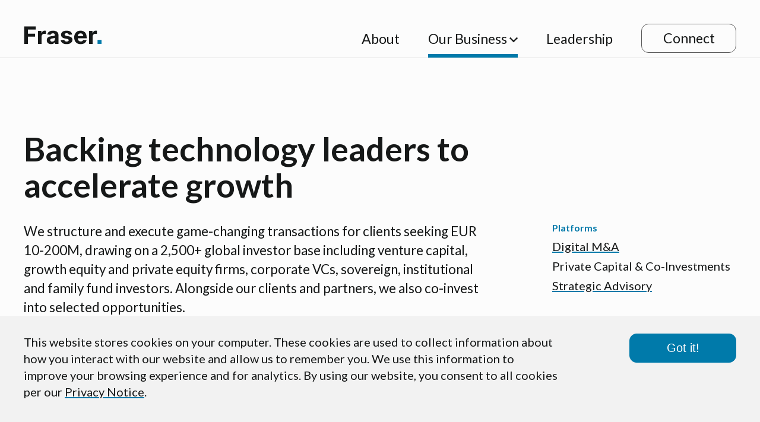

--- FILE ---
content_type: text/html; charset=UTF-8
request_url: https://fraserfinance.com/our-business/private-capital
body_size: 24806
content:
<!DOCTYPE html>
<html lang="en">
<head>
<meta charset="UTF-8">
<meta name="viewport" content="width=device-width, initial-scale=1.0">
<title>Private Capital & Co-Investment | Fraser Finance</title>
<meta name="description" content="We structure and execute game-changing transactions incl. growth equity, pre-IPO, PIPE, SPAC, private debt, venture capital, and co-investments.">
<link rel="apple-touch-icon" sizes="180x180" href="/img/icon/apple-touch-icon.png">
<link rel="icon" type="image/png" sizes="32x32" href="/img/icon/favicon-32x32.png">
<link rel="icon" type="image/png" sizes="16x16" href="/img/icon/favicon-16x16.png">
<style>
*{margin:0;padding:0}*,*::before,*::after{box-sizing:border-box}:root{scroll-padding-top:108px}@font-face{font-family:"Lato";font-style:normal;font-weight:400;font-display:swap;src:url(/font/lato-400.woff2) format("woff2");unicode-range:U+0000-00FF,U+0131,U+0152-0153,U+02BB-02BC,U+02C6,U+02DA,U+02DC,U+0304,U+0308,U+0329,U+2000-206F,U+2074,U+20AC,U+2122,U+2191,U+2193,U+2212,U+2215,U+FEFF,U+FFFD}@font-face{font-family:"Lato";font-style:normal;font-weight:700;font-display:swap;src:url(/font/lato-700.woff2) format("woff2");unicode-range:U+0000-00FF,U+0131,U+0152-0153,U+02BB-02BC,U+02C6,U+02DA,U+02DC,U+0304,U+0308,U+0329,U+2000-206F,U+2074,U+20AC,U+2122,U+2191,U+2193,U+2212,U+2215,U+FEFF,U+FFFD}.container,.container-d2,.container-d1,.container-t2,.container-t1,.container-m2,.container-m1{width:100%;margin-right:auto;margin-left:auto;padding-right:40px;padding-left:40px}@media(min-width: 375px){.container-m1,.container{max-width:375px}}@media(min-width: 414px){.container-m2,.container-m1,.container{max-width:414px}}@media(min-width: 768px){.container-t1,.container-m2,.container-m1,.container{max-width:768px}}@media(min-width: 1130px){.container-t2,.container-t1,.container-m2,.container-m1,.container{max-width:1130px}}@media(min-width: 1280px){.container-d1,.container-t2,.container-t1,.container-m2,.container-m1,.container{max-width:1280px}}@media(min-width: 1440px){.container-d2,.container-d1,.container-t2,.container-t1,.container-m2,.container-m1,.container{max-width:1440px}}.row{display:flex;flex-wrap:wrap}.col-d2-12,.col-d2-11,.col-d2-10,.col-d2-9,.col-d2-8,.col-d2-7,.col-d2-6,.col-d2-5,.col-d2-4,.col-d2-3,.col-d2-2,.col-d2-1,.col-d2,.col-d1-12,.col-d1-11,.col-d1-10,.col-d1-9,.col-d1-8,.col-d1-7,.col-d1-6,.col-d1-5,.col-d1-4,.col-d1-3,.col-d1-2,.col-d1-1,.col-d1,.col-t2-12,.col-t2-11,.col-t2-10,.col-t2-9,.col-t2-8,.col-t2-7,.col-t2-6,.col-t2-5,.col-t2-4,.col-t2-3,.col-t2-2,.col-t2-1,.col-t2,.col-t1-12,.col-t1-11,.col-t1-10,.col-t1-9,.col-t1-8,.col-t1-7,.col-t1-6,.col-t1-5,.col-t1-4,.col-t1-3,.col-t1-2,.col-t1-1,.col-t1,.col-m2-12,.col-m2-11,.col-m2-10,.col-m2-9,.col-m2-8,.col-m2-7,.col-m2-6,.col-m2-5,.col-m2-4,.col-m2-3,.col-m2-2,.col-m2-1,.col-m2,.col-m1-12,.col-m1-11,.col-m1-10,.col-m1-9,.col-m1-8,.col-m1-7,.col-m1-6,.col-m1-5,.col-m1-4,.col-m1-3,.col-m1-2,.col-m1-1,.col-m1,.col-1,.col-2,.col-3,.col-4,.col-5,.col-6,.col-7,.col-8,.col-9,.col-10,.col-11,.col-12,.col{position:relative;width:100%}.col{flex-basis:0;flex-grow:1;max-width:100%}.col-1{flex:0 0 8.333333%;max-width:8.333333%}.col-2{flex:0 0 16.666667%;max-width:16.666667%}.col-3{flex:0 0 25%;max-width:25%}.col-4{flex:0 0 33.333333%;max-width:33.333333%}.col-5{flex:0 0 41.666667%;max-width:41.666667%}.col-6{flex:0 0 50%;max-width:50%}.col-7{flex:0 0 58.333333%;max-width:58.333333%}.col-8{flex:0 0 66.666667%;max-width:66.666667%}.col-9{flex:0 0 75%;max-width:75%}.col-10{flex:0 0 83.333333%;max-width:83.333333%}.col-11{flex:0 0 91.666667%;max-width:91.666667%}.col-12{flex:0 0 100%;max-width:100%}@media(min-width: 375px){.col-m1{flex-basis:0;flex-grow:1;max-width:100%}.col-m1-1{flex:0 0 8.3333333333%;max-width:8.3333333333%}.col-m1-2{flex:0 0 16.6666666667%;max-width:16.6666666667%}.col-m1-3{flex:0 0 25%;max-width:25%}.col-m1-4{flex:0 0 33.3333333333%;max-width:33.3333333333%}.col-m1-5{flex:0 0 41.6666666667%;max-width:41.6666666667%}.col-m1-6{flex:0 0 50%;max-width:50%}.col-m1-7{flex:0 0 58.3333333333%;max-width:58.3333333333%}.col-m1-8{flex:0 0 66.6666666667%;max-width:66.6666666667%}.col-m1-9{flex:0 0 75%;max-width:75%}.col-m1-10{flex:0 0 83.3333333333%;max-width:83.3333333333%}.col-m1-11{flex:0 0 91.6666666667%;max-width:91.6666666667%}.col-m1-12{flex:0 0 100%;max-width:100%}}@media(min-width: 414px){.col-m2{flex-basis:0;flex-grow:1;max-width:100%}.col-m2-1{flex:0 0 8.3333333333%;max-width:8.3333333333%}.col-m2-2{flex:0 0 16.6666666667%;max-width:16.6666666667%}.col-m2-3{flex:0 0 25%;max-width:25%}.col-m2-4{flex:0 0 33.3333333333%;max-width:33.3333333333%}.col-m2-5{flex:0 0 41.6666666667%;max-width:41.6666666667%}.col-m2-6{flex:0 0 50%;max-width:50%}.col-m2-7{flex:0 0 58.3333333333%;max-width:58.3333333333%}.col-m2-8{flex:0 0 66.6666666667%;max-width:66.6666666667%}.col-m2-9{flex:0 0 75%;max-width:75%}.col-m2-10{flex:0 0 83.3333333333%;max-width:83.3333333333%}.col-m2-11{flex:0 0 91.6666666667%;max-width:91.6666666667%}.col-m2-12{flex:0 0 100%;max-width:100%}}@media(min-width: 768px){.col-t1{flex-basis:0;flex-grow:1;max-width:100%}.col-t1-1{flex:0 0 8.3333333333%;max-width:8.3333333333%}.col-t1-2{flex:0 0 16.6666666667%;max-width:16.6666666667%}.col-t1-3{flex:0 0 25%;max-width:25%}.col-t1-4{flex:0 0 33.3333333333%;max-width:33.3333333333%}.col-t1-5{flex:0 0 41.6666666667%;max-width:41.6666666667%}.col-t1-6{flex:0 0 50%;max-width:50%}.col-t1-7{flex:0 0 58.3333333333%;max-width:58.3333333333%}.col-t1-8{flex:0 0 66.6666666667%;max-width:66.6666666667%}.col-t1-9{flex:0 0 75%;max-width:75%}.col-t1-10{flex:0 0 83.3333333333%;max-width:83.3333333333%}.col-t1-11{flex:0 0 91.6666666667%;max-width:91.6666666667%}.col-t1-12{flex:0 0 100%;max-width:100%}}@media(min-width: 1130px){.col-t2{flex-basis:0;flex-grow:1;max-width:100%}.col-t2-1{flex:0 0 8.3333333333%;max-width:8.3333333333%}.col-t2-2{flex:0 0 16.6666666667%;max-width:16.6666666667%}.col-t2-3{flex:0 0 25%;max-width:25%}.col-t2-4{flex:0 0 33.3333333333%;max-width:33.3333333333%}.col-t2-5{flex:0 0 41.6666666667%;max-width:41.6666666667%}.col-t2-6{flex:0 0 50%;max-width:50%}.col-t2-7{flex:0 0 58.3333333333%;max-width:58.3333333333%}.col-t2-8{flex:0 0 66.6666666667%;max-width:66.6666666667%}.col-t2-9{flex:0 0 75%;max-width:75%}.col-t2-10{flex:0 0 83.3333333333%;max-width:83.3333333333%}.col-t2-11{flex:0 0 91.6666666667%;max-width:91.6666666667%}.col-t2-12{flex:0 0 100%;max-width:100%}}@media(min-width: 1280px){.col-d1{flex-basis:0;flex-grow:1;max-width:100%}.col-d1-1{flex:0 0 8.3333333333%;max-width:8.3333333333%}.col-d1-2{flex:0 0 16.6666666667%;max-width:16.6666666667%}.col-d1-3{flex:0 0 25%;max-width:25%}.col-d1-4{flex:0 0 33.3333333333%;max-width:33.3333333333%}.col-d1-5{flex:0 0 41.6666666667%;max-width:41.6666666667%}.col-d1-6{flex:0 0 50%;max-width:50%}.col-d1-7{flex:0 0 58.3333333333%;max-width:58.3333333333%}.col-d1-8{flex:0 0 66.6666666667%;max-width:66.6666666667%}.col-d1-9{flex:0 0 75%;max-width:75%}.col-d1-10{flex:0 0 83.3333333333%;max-width:83.3333333333%}.col-d1-11{flex:0 0 91.6666666667%;max-width:91.6666666667%}.col-d1-12{flex:0 0 100%;max-width:100%}}@media(min-width: 1440px){.col-d2{flex-basis:0;flex-grow:1;max-width:100%}.col-d2-1{flex:0 0 8.3333333333%;max-width:8.3333333333%}.col-d2-2{flex:0 0 16.6666666667%;max-width:16.6666666667%}.col-d2-3{flex:0 0 25%;max-width:25%}.col-d2-4{flex:0 0 33.3333333333%;max-width:33.3333333333%}.col-d2-5{flex:0 0 41.6666666667%;max-width:41.6666666667%}.col-d2-6{flex:0 0 50%;max-width:50%}.col-d2-7{flex:0 0 58.3333333333%;max-width:58.3333333333%}.col-d2-8{flex:0 0 66.6666666667%;max-width:66.6666666667%}.col-d2-9{flex:0 0 75%;max-width:75%}.col-d2-10{flex:0 0 83.3333333333%;max-width:83.3333333333%}.col-d2-11{flex:0 0 91.6666666667%;max-width:91.6666666667%}.col-d2-12{flex:0 0 100%;max-width:100%}}body{font-family:"Lato",san-serif}h1,h2,h3,h4,p,dl,li,a,.header-links,.ff-footer-info,.transaction-short-intro{color:#161818}h1{color:#161818;line-height:1.2;font-weight:700;margin-bottom:2rem;font-size:2.3rem;margin-bottom:1rem}@media screen and (min-width: 768px){h1{font-size:3.25rem;line-height:1.1;margin-bottom:2rem}}h1.section-header{margin-bottom:1.5rem}@media screen and (min-width: 375px){h1.section-header{font-size:1.4rem}}@media screen and (min-width: 1130px){h1.section-header{font-size:1.65rem}}@media screen and (min-width: 1280px){h1.lead-section{font-size:3.5rem;line-height:1.1;margin-bottom:2rem}}#landing-fullscreen-hero h1.lead-section,#about-fullscreen-hero h1.lead-section{margin-bottom:3rem}@media screen and (min-width: 1280px){#landing-fullscreen-hero h1.lead-section,#about-fullscreen-hero h1.lead-section{margin-bottom:2rem}}#landing-fullscreen-hero h1.lead-section{font-size:2.8rem}@media screen and (min-width: 768px){#landing-fullscreen-hero h1.lead-section{font-size:3.75rem}}@media screen and (min-width: 1280px){#landing-fullscreen-hero h1.lead-section{font-size:4rem}}h2{line-height:1.2;margin-bottom:1rem;font-size:1.4rem;font-weight:700}@media screen and (min-width: 375px){h2{font-size:1.6rem}}@media screen and (min-width: 1280px){h2{font-size:2rem}}@media screen and (min-width: 1130px){.transactions h2{font-size:1.65rem}}h3{font-weight:700;margin-bottom:1rem;font-size:1.4rem}@media screen and (min-width: 1280px){h3{font-size:1.4rem}}h4{line-height:1.2;font-size:1.2rem}@media screen and (min-width: 1280px){h4{font-size:1.2rem}}p,dl,li{line-height:1.43;font-size:1.15rem;margin-bottom:1rem}@media screen and (min-width: 768px){p,dl,li{font-size:1.4rem}}#landing-fullscreen-hero .hero-content p{font-size:1.5rem;line-height:1.4}@media screen and (min-width: 768px){#landing-fullscreen-hero .hero-content p{font-size:1.9rem}}#error-page p{font-size:1.5rem;line-height:1.4}@media screen and (min-width: 1280px){#error-page p{font-size:1.9rem}}p.small-body{font-size:1.25rem}p{word-wrap:break-word}address{font-style:normal}.blue-arrow{font-size:inherit;color:#007aaa;padding-right:.25em}.supertitle{margin-bottom:.5rem;font-size:1.1rem;font-weight:700;color:#007aaa}.supertitle .display-date{border-left:1px solid #007aaa;display:inline-block;font-weight:400;margin-left:.4rem;padding-left:.25rem}.footer{background-color:#f2f2f2;padding-bottom:1rem;color:#595959}.footer .brand-container svg{margin-top:43px}.footer .row{margin-right:-20px;margin-left:-20px}.footer .brand-container,.footer .footer-navigation,.footer .content{padding-right:20px;padding-left:20px}.footer .brand-container,.footer .primary-nav{margin-bottom:0px}@media screen and (min-width: 1280px){.footer .brand-container,.footer .primary-nav{margin-bottom:60px}}.footer .desktop{display:none}@media screen and (min-width: 768px){.footer .desktop{display:block}}@media screen and (min-width: 768px){.footer .responsive{display:none}}.footer .ff-social ul{display:flex}.footer .ff-social ul li{list-style:none}.footer .ff-social{padding-left:20px;font-size:.8rem}@media screen and (min-width: 375px){.footer .ff-social{margin-bottom:0px}}@media screen and (min-width: 1280px){.footer .ff-social{margin-bottom:40px}}.footer .ff-social a{margin-right:28px;display:inline-block}.footer .ff-social svg{height:20px;color:#595959}.footer .ff-social a{color:#595959;text-decoration:none}.footer .ff-footer-info,.footer .ff-footer-links{padding-right:20px;padding-left:20px;margin-bottom:40px;height:20px}.footer .ff-footer-info p,.footer .ff-footer-links p{font-size:1rem;color:#595959;margin-bottom:0;line-height:20px;display:inline-block}@media screen and (min-width: 768px){.footer .ff-footer-info p,.footer .ff-footer-links p{font-size:.8rem}}.footer .ff-footer-info a,.footer .ff-footer-links a{color:#595959;display:inline-block}.footer .ff-footer-info li,.footer .ff-footer-links li{font-size:.8rem;line-height:20px}@media screen and (min-width: 1130px){.footer .ff-footer-links{text-align:right}}.footer .ff-footer-links ol{height:20px}.footer .ff-footer-links li{margin-bottom:0;display:inline-block;margin-right:.5rem}@media screen and (min-width: 1130px){.footer .ff-footer-links li{margin-right:0;margin-left:.5rem}}.footer .ff-footer-links li a{font-size:.8rem}.footer .ff-footer-links li a:hover{text-decoration:underline}.footer ol{list-style:none;line-height:20px}.footer .footer-navigation{margin-top:50px;margin-bottom:0px}@media screen and (min-width: 768px){.footer .footer-navigation{margin-bottom:40px}}@media screen and (min-width: 1280px){.footer .footer-navigation{margin-bottom:50px}}@media screen and (min-width: 768px){.footer .footer-navigation .content{margin-bottom:20px}}.footer .footer-navigation h4{margin-bottom:12px;color:#161818}.footer .footer-navigation nav.responsive{margin-bottom:2rem}.footer .footer-navigation nav.responsive li{margin-bottom:1rem}.footer .footer-navigation nav.responsive a{font-size:1.2rem}.footer .footer-navigation nav.responsive.company a,.footer .footer-navigation nav.responsive.social a{font-size:1rem}.footer .footer-navigation li{margin-bottom:.6rem;line-height:1}.footer .footer-navigation li a{font-size:1rem;color:#595959;text-decoration:none}.footer .footer-navigation li a:hover,.footer .footer-navigation li a.active{text-decoration:underline}p a{text-decoration:underline;text-decoration-color:#007aaa}.button-container a,.button-container span{font-size:1.15rem;color:#007aaa;text-decoration:none}@media screen and (min-width: 1280px){.button-container a,.button-container span{font-size:1.25rem}}.transactions a,.ff-four-pack a,.sectors-and-themes a,.inline-contact a,.team-list a,.enquiry-table a,.offices-concertina a,.ff-footer-links a{text-decoration:none}a.email{color:#161818;text-decoration:underline}.email{color:#007aaa;text-decoration:underline}.connect-link{font-size:1.2rem;color:#007aaa;font-weight:700}a.learn-more,a.read-more,span.learn-more{color:#007aaa}a.button,input[type=submit].button,button.button{display:inline-block;padding-top:.75rem;padding-bottom:.75rem;width:100%;text-align:center;border-width:1px;border-style:solid;transition:background 100ms linear;text-decoration:none;font-size:1.25rem;cursor:pointer}@media screen and (min-width: 768px){a.button,input[type=submit].button,button.button{width:0;min-width:180px}}a.button.blue,input[type=submit].button.blue,button.button.blue{border-color:#007aaa;background-color:#007aaa;color:#fcfcfc}@media(hover){a.button.blue:hover,input[type=submit].button.blue:hover,button.button.blue:hover{border-color:#161818;background-color:#fcfcfc;color:#161818}}a.button.rounded,input[type=submit].button.rounded,button.button.rounded{border-radius:12px}a.button.clear,input[type=submit].button.clear,button.button.clear{border-color:#fcfcfc;background-color:transparent;color:#fcfcfc}a.button.clear:hover,input[type=submit].button.clear:hover,button.button.clear:hover{border-color:#fcfcfc;background-color:#fcfcfc;color:#161818}a.button.transparent:hover,input[type=submit].button.transparent:hover,button.button.transparent:hover{background-color:transparent}a.button.dark,input[type=submit].button.dark,button.button.dark{border-color:#161818;background-color:transparent;color:#161818}a.button.dark:hover,input[type=submit].button.dark:hover,button.button.dark:hover{border-color:#007aaa;background-color:#007aaa;color:#fcfcfc}.non-link.blue,a.internal-link.blue{text-decoration:none;color:#007aaa;font-weight:600;font-size:1.25rem;display:block}.inline-linked a{border-bottom:none}.inline-linked a:hover{border-bottom:1px solid #5a5a5a}a{-webkit-tap-highlight-color:transparent;tap-highlight-color:transparent}.block-link{display:block;position:relative}.column .block-link::after{content:"";background-color:#007aaa;bottom:0;height:8px;left:0;position:absolute;transition:transform .2s;width:100%;transform:scaleX(0);transform-origin:right;top:0}@media(hover: hover){.column .block-link:hover::after{transform:scaleX(1);transform-origin:left}}.team-list .block-link::after{height:0}@media screen and (min-width: 768px){.team-list .block-link::after{height:8px}}.brand-container.header svg{position:relative;z-index:3}.brand-container a{text-decoration:none;color:#161818}.brand-container a .brand{padding-top:2rem;font-size:2.5rem;font-weight:700}.brand-container a .brand span{color:#007aaa}.brand-container svg{height:22px;margin-top:20px}@media screen and (min-width: 768px){.brand-container svg{height:26px;margin-top:49px}}@media screen and (min-width: 1280px){.brand-container svg{height:32px;margin-top:43px}}.masthead-container{height:60px}@media screen and (min-width: 768px){.masthead-container{height:98px}}.masthead-container.fullscreen{background-color:transparent;border-bottom:1px solid transparent;transition:border-color 250ms ease,background 250ms ease}.masthead-container.fullscreen a.menu-button-link,.masthead-container.fullscreen a.menu-block-link,.masthead-container.fullscreen a.menu-2{color:#161818}.masthead-container.fullscreen a.menu-button-link span,.masthead-container.fullscreen a.menu-block-link span,.masthead-container.fullscreen a.menu-2 span{color:#161818}.masthead-container.fullscreen a.menu-button-link{border-color:#161818}.masthead-container.fullscreen a.menu-button-link:hover{border-color:#007aaa;color:#161818}@media screen and (min-width: 768px){.masthead-container.fullscreen a.menu-button-link:hover{color:#fcfcfc}}.masthead-container{position:fixed;right:0;left:0;z-index:2}.masthead-container.internal{background-color:#fcfcfc;border-bottom:1px solid #ddd;transition:border-color 250ms ease,background 250ms ease}@media screen and (min-width: 768px){.masthead-container .masthead .responsive-icon-container{display:none}}.masthead-container .masthead .responsive-icon-container .responsive-icon-hamburger,.masthead-container .masthead .responsive-icon-container .responsive-icon-close{-webkit-tap-highlight-color:transparent;text-align:right}.masthead-container .masthead .responsive-icon-container .responsive-icon-hamburger svg,.masthead-container .masthead .responsive-icon-container .responsive-icon-close svg{color:#007aaa;margin-top:20px}@media screen and (min-width: 768px){.masthead-container .masthead .responsive-icon-container .responsive-icon-hamburger svg,.masthead-container .masthead .responsive-icon-container .responsive-icon-close svg{margin-top:40px}}.masthead-container .masthead .responsive-icon-container .responsive-icon-hamburger.show,.masthead-container .masthead .responsive-icon-container .responsive-icon-close.show{display:block}.masthead-container .masthead .responsive-icon-container .responsive-icon-hamburger.hide,.masthead-container .masthead .responsive-icon-container .responsive-icon-close.hide{display:none}.masthead-container .masthead .responsive-icon-container .responsive-icon-hamburger svg{height:22px}.masthead-container .masthead .responsive-icon-container .responsive-icon-close svg{height:22px;width:22px}.masthead-container.responsive-nav-header-open,.masthead-container.responsive-cookie-consent-open{background-color:#f2f2f2}@media screen and (min-width: 768px){.masthead-container.responsive-nav-header-open{background-color:#fcfcfc}}nav.primary-nav{display:none}@media screen and (min-width: 768px){nav.primary-nav{display:block}}nav.primary-nav ul{list-style-type:none}@media screen and (min-width: 768px){nav.primary-nav ul{display:flex;align-items:flex-end;justify-content:flex-end;height:97px}}nav.primary-nav ul li{line-height:35px;display:block;margin-bottom:0}@media screen and (min-width: 768px){nav.primary-nav ul li{margin-left:1.5rem}}@media screen and (min-width: 1130px){nav.primary-nav ul li{margin-right:0;margin-left:3rem}}nav.primary-nav ul li a{display:block}nav.primary-nav ul li a.menu-2 span{color:#161818;display:inline-block;width:14px;margin-left:4px}nav.primary-nav ul li a.menu-button-link,nav.primary-nav ul li a.menu-block-link{font-size:1rem;padding-bottom:14px;color:#161818;text-decoration:none}@media screen and (min-width: 768px){nav.primary-nav ul li a.menu-button-link,nav.primary-nav ul li a.menu-block-link{font-size:1.1rem}}@media screen and (min-width: 1130px){nav.primary-nav ul li a.menu-button-link,nav.primary-nav ul li a.menu-block-link{font-size:1.45rem}}nav.primary-nav ul li a.menu-block-link{display:block;position:relative}nav.primary-nav ul li a.menu-block-link.active{border-bottom:6px solid #007aaa;padding-bottom:8px}nav.primary-nav ul li a.menu-block-link:not(.active)::after{content:"";background-color:#007aaa;bottom:0px;height:6px;left:0;position:absolute;transition:transform .35s;width:100%;transform:scaleX(0);transform-origin:right}nav.primary-nav ul li a.menu-block-link:not(.active):hover::after{transform:scaleX(1);transform-origin:left}nav.primary-nav ul li a.menu-button-link{border-width:1px;border-style:solid;border-color:#5a5a5a;border-radius:12px;padding:6px 24px;margin-bottom:8px;min-width:160px;text-align:center}nav.primary-nav ul li a.menu-button-link:hover,nav.primary-nav ul li a.menu-button-link.active{border-size:1px;border-style:solid;border-color:#007aaa;background-color:#007aaa;color:#fcfcfc}.secondary-nav-container{display:none;z-index:2;position:relative;background-color:#fcfcfc}@media screen and (min-width: 768px){.secondary-nav-container{display:block}}.secondary-nav-container h2{font-size:1.4rem;margin-bottom:2.5rem}.secondary-nav-container .secondary-nav{background-color:#fcfcfc;position:absolute;right:0;left:0;top:1px;padding-bottom:80px;opacity:0}@media screen and (min-width: 768px){.secondary-nav-container .secondary-nav{padding-top:80px}}.secondary-nav-container .secondary-nav.closed{opacity:0;top:-1000px}.secondary-nav-container .secondary-nav.open{opacity:1;left:0;right:0;transition:opacity 250ms ease}.secondary-nav-container .secondary-nav .content{padding-right:20px}.secondary-nav-container .secondary-nav .column{margin-bottom:20px}.secondary-nav-container .secondary-nav ol{list-style:none}.secondary-nav-container .secondary-nav ol li{font-weight:400;margin-bottom:24px;font-size:1.3rem}@media screen and (min-width: 1440px){.secondary-nav-container .secondary-nav ol li{font-size:1.4rem}}.secondary-nav-container .secondary-nav ol li a{color:#161818;text-decoration:none}.secondary-nav-container .secondary-nav ol li a:hover{text-decoration:underline}.secondary-nav-container .secondary-nav ol li a.active{text-decoration:underline;font-weight:700}.responsive-nav-container{position:relative}.responsive-nav-container .responsive-nav{background-color:#f2f2f2;position:absolute;right:0;left:0;padding-bottom:2rem}.responsive-nav-container .responsive-nav.closed{opacity:0;top:-1000px}.responsive-nav-container .responsive-nav.open{opacity:1;transition:opacity 250ms ease;height:100vh}@media screen and (min-width: 768px){.responsive-nav-container .responsive-nav.open{display:none}}.responsive-nav-container ol{list-style:none}.responsive-nav-container ol li{margin-bottom:0}.responsive-nav-container a{text-decoration:none}.responsive-nav-container nav.responsive-primary{margin-top:72px;margin-bottom:3.5rem}.responsive-nav-container nav.responsive-primary li{margin-bottom:14px}.responsive-nav-container nav.responsive-primary a{font-size:1.6rem}.responsive-nav-container nav.responsive-secondary-company li,.responsive-nav-container nav.responsive-secondary-social li{margin-bottom:.5rem}.responsive-nav-container nav.responsive-secondary-company a,.responsive-nav-container nav.responsive-secondary-social a{font-size:1.2rem}.responsive-nav-container nav.responsive-secondary-social{padding-left:2rem}.js-screen-overlay{display:none}@media screen and (min-width: 768px){.js-screen-overlay{display:block}}.js-screen-overlay.open{background-color:rgba(0,0,0,.4);position:fixed;top:523px;right:0;bottom:0;left:0;z-index:1;transition:background-color 250ms ease}body.responsive-nav-open{overflow:hidden}@media screen and (min-width: 768px){body.responsive-nav-open{overflow:visible}}.cookie-consent{z-index:2;height:100vh;position:fixed;top:0;background-color:#f2f2f2;width:100%}@media screen and (min-width: 768px){.cookie-consent{bottom:0;top:auto;height:auto}}.cookie-consent .contents{padding-top:20px}@media screen and (min-width: 768px){.cookie-consent .contents{padding-top:30px;padding-bottom:30px}}.cookie-consent .dismiss-icon-container{display:flex;justify-content:flex-end;margin-bottom:1.5rem}@media screen and (min-width: 768px){.cookie-consent .dismiss-icon-container{display:none}}@media screen and (min-width: 375px){.cookie-consent .dismiss-icon-container{margin-bottom:76px}}@media screen and (min-width: 768px){.cookie-consent .dismiss-icon-container{margin-bottom:1rem}}.cookie-consent .dismiss-icon{width:22px;height:22px}@media screen and (min-width: 768px){.cookie-consent .dismiss-icon{width:26px;height:26px}}.cookie-consent .dismiss-icon svg{width:100%;height:100%}.cookie-consent p{color:#161818;font-size:1.15rem}@media screen and (min-width: 375px){.cookie-consent p{font-size:1.2rem}}@media screen and (min-width: 414px){.cookie-consent p{font-size:1.6rem}}@media screen and (min-width: 768px){.cookie-consent p{font-size:1.25rem}}.cookie-consent p:last-child{margin-bottom:2rem}@media screen and (min-width: 768px){.cookie-consent p:last-child{margin-bottom:1rem}}.cookie-consent .button-container{margin-top:0}.cookie-consent .button-container button{width:100%;margin-bottom:1rem}@media screen and (min-width: 768px){.cookie-consent .button-container button{width:0;min-width:180px}}@media screen and (min-width: 768px){.cookie-consent .button-container{display:flex;justify-content:flex-end;gap:2.5rem}}#js-cookie-consent{display:none}.close-icon,.open-icon,.dismiss-icon{text-align:right}.close-icon svg,.open-icon svg,.dismiss-icon svg{height:26px;width:26px;color:#007aaa;cursor:pointer}body{background-color:#fcfcfc}.main{position:relative;padding-top:110px}@media screen and (min-width: 768px){.main{padding-top:220px}}#page-about .main{padding-top:0}@media screen and (min-width: 1130px){#leadership-detail .main{padding-top:190px}}.hero{margin-bottom:60px}@media screen and (min-width: 1280px){.hero{margin-bottom:160px}}.hero .button-container .internal-link{font-size:1.15rem}@media screen and (min-width: 768px){.hero .button-container .internal-link{font-size:1.4rem}}.hero.grey{background-color:#f2f2f2;padding-top:82px;padding-bottom:100px;margin-bottom:120px;margin-bottom:240px}@media screen and (min-width: 375px){.hero.center{margin-top:40px}}@media screen and (min-width: 1130px){.hero.center h1{padding-left:25%;padding-right:25%}.hero.center p{padding-left:10%;padding-right:10%}}@media screen and (min-width: 1280px){.hero.center{margin-top:160px}.hero.center p{padding-left:20%;padding-right:20%}}@media screen and (min-width: 768px){.hero.center{text-align:center}}.hero.fullscreen.about{background-color:#f2f2f2}@media screen and (min-width: 1130px){.hero.fullscreen.about .data-content{margin-top:40px;margin-bottom:40px}}@media screen and (min-width: 1280px){.hero.fullscreen.about .data-content{margin-top:80px}}.hero.fullscreen.about .data-content .content{text-align:center;background-color:#fcfcfc;padding:30px 24px;margin-bottom:24px}.hero.fullscreen.about .data-content .content p{line-height:1.4}@media screen and (min-width: 375px){.hero.fullscreen.about .data-content .content p{font-size:1.2rem}}@media screen and (min-width: 1280px){.hero.fullscreen.about .data-content .content p{font-size:1.25rem}}@media screen and (min-width: 768px){.hero.fullscreen.about .data-content .content{min-height:200px;margin-bottom:40px}}@media screen and (min-width: 1130px){.hero.fullscreen.about .data-content .content{padding:30px 12px;min-height:240px}.hero.fullscreen.about .data-content .content h2{margin-bottom:30px}}@media screen and (min-width: 1280px){.hero.fullscreen.about .data-content .content{padding:20px 40px;margin-bottom:40px;min-height:260px}.hero.fullscreen.about .data-content .content h2{min-height:76px;margin-bottom:16px}}@media screen and (min-width: 1440px){.hero.fullscreen.about .data-content .content{padding:34px 40px;min-height:260px}}@media screen and (min-width: 1280px){.hero.sidebar .content{padding-right:20px}}.hero.sidebar .sidebar{display:none}@media screen and (min-width: 1280px){.hero.sidebar .sidebar{display:block;margin-bottom:1rem;padding-bottom:1rem;text-align:left;padding-left:90px}.hero.sidebar .sidebar a,.hero.sidebar .sidebar li{font-size:1.25rem;margin-bottom:.3rem}.hero.sidebar .sidebar h3{color:#007aaa;font-size:1rem;margin-bottom:.5rem}}.hero.sidebar .sidebar ol{list-style:none}.hero.sidebar .sidebar a,.hero.sidebar .sidebar .non-link{margin-bottom:1rem}.hero.sidebar .sidebar a{text-decoration-color:#007aaa}.hero.sidebar .responsive-sidebar p{font-size:1.15rem;line-height:1.43}@media screen and (min-width: 768px){.hero.sidebar .responsive-sidebar p{font-size:1.4rem}}.hero.sidebar .responsive-sidebar a{text-decoration:underline;text-decoration-color:#007aaa}.hero.sidebar .responsive-sidebar a:hover{border:none}@media screen and (min-width: 1280px){.hero.sidebar .responsive-sidebar{display:none}}.button-container{margin-top:1.5rem}#connect-hero,#leadership-hero,#connect-form-hero{margin-bottom:64px}#about-fullscreen-hero{padding-bottom:40px;padding-top:110px}@media screen and (min-width: 1280px){#about-fullscreen-hero{padding-bottom:140px}}@media screen and (min-width: 768px){#about-fullscreen-hero{padding-top:220px}}@media screen and (min-width: 1280px){#about-fullscreen-hero{padding-top:220px}}#landing-hero-centre,#landing-hero-sectors-intro,#firm-growth-success,#landing-growth-success,#about-centred-hero,#about-left-hero{margin-bottom:60px}@media screen and (min-width: 1280px){#landing-hero-centre,#landing-hero-sectors-intro,#firm-growth-success,#landing-growth-success,#about-centred-hero,#about-left-hero{margin-bottom:80px}}@media screen and (min-width: 1280px){#our-business-hero{margin-bottom:80px}}.transactions{margin-bottom:20px}@media screen and (min-width: 1280px){.transactions{margin-bottom:40px}}.transactions .content{margin-bottom:40px}.transactions .content .image{position:relative}@media screen and (min-width: 1280px){.transactions .content{margin-bottom:80px}}.transactions .content .transaction-short-intro{font-size:1.15rem;line-height:1.4;line-height:1.75rem;margin-bottom:.75rem}@media screen and (min-width: 1280px){.transactions .content .transaction-short-intro{font-size:1.1rem;line-height:1.6}}.transactions .content h2{margin-bottom:.75rem}.transactions .content .button-container{margin-top:0}.transactions .content .button-container .read-more{font-size:1.1rem}.transactions .image-overlay{position:absolute;top:0;right:0;bottom:0;left:0}.transactions a:hover .image-overlay{background-color:rgba(0,122,170,.25) !important;transition:background-color 200ms ease}.transactions-header .header-links{display:flex;justify-content:space-between;margin-bottom:1.5rem}.transactions-header .header-links a.internal-link{text-align:right}@media screen and (min-width: 375px){.transactions-header .header-links .js-see-all-label .desktop,.transactions-header .header-links .js-featured-label .desktop{display:none}}@media screen and (min-width: 768px){.transactions-header .header-links .js-see-all-label .mobile,.transactions-header .header-links .js-featured-label .mobile{display:none}.transactions-header .header-links .js-see-all-label .desktop,.transactions-header .header-links .js-featured-label .desktop{display:block}}.transactions-header .header-links .js-see-all-label{font-size:1.15rem;font-weight:700}@media screen and (min-width: 768px){.transactions-header .header-links .js-see-all-label{font-size:1.25rem}}.transactions-header .header-links .js-see-all-label.show{display:block}.transactions-header .header-links .js-see-all-label.hide{display:none}.transactions-header .header-links .js-featured-label{font-size:1.15rem;font-weight:700}@media screen and (min-width: 768px){.transactions-header .header-links .js-featured-label{font-size:1.25rem}}.transactions-header .header-links .js-featured-label.show{display:block}.transactions-header .header-links .js-featured-label.hide{display:none}.featured-transactions.closed,.all-transactions.closed{display:none}.focus-list .content{margin-bottom:80px;background-color:#f2f2f2;padding:20px 40px 40px}.focus-list ol{margin-left:1.5rem;list-style:square}.focus-list ol li{font-size:1.2rem;line-height:2.5rem}.sectors{margin-bottom:40px;padding-top:40px;padding-bottom:40px;background-color:#f2f2f2}@media screen and (min-width: 375px){.sectors .sectors-blocks{display:none}}@media screen and (min-width: 1280px){.sectors .sectors-list{display:none}.sectors .sectors-blocks{display:block}}@media screen and (min-width: 1280px){.sectors{margin-bottom:140px;padding:0}}.sectors ol{list-style:none}@media screen and (min-width: 1280px){.sectors{background-color:transparent}.sectors ol{display:flex;flex-wrap:wrap;gap:20px}.sectors ol li{margin-bottom:0;flex-basis:15.27%}}@media screen and (min-width: 1280px)and (min-width: 1440px){.sectors ol li{flex-basis:15.44%}}.sectors a.block-link{margin-bottom:0;font-size:1.4rem;text-decoration:underline;text-decoration-color:#007aaa}.sectors a.block-link::after{height:0px}@media screen and (min-width: 1280px){.sectors a.block-link::after{height:8px}}@media screen and (min-width: 1280px){.sectors a.block-link.blue{color:#fcfcfc;background-color:#007aaa;overflow:hidden}}@media screen and (min-width: 1280px){.sectors a.block-link{font-size:1.25rem;font-weight:700;background-color:#f2f2f2;padding:20px;text-decoration:none;min-height:110px}}.our-approach{margin-bottom:60px}@media screen and (min-width: 1280px){.our-approach{margin-bottom:160px}}.our-approach .our-approach-container{padding-top:2.5rem;padding-bottom:1.5rem;border-top:1px solid #ddd;border-bottom:1px solid #ddd}@media screen and (min-width: 1280px){.our-approach .our-approach-container{margin-left:12%;margin-right:12%}}.our-approach .content ol{padding:0;margin-left:0;padding-left:26px}.our-approach .content ol li::marker{font-size:1.65rem;font-weight:700;color:#007aaa}.our-approach .value-list ol{color:#bdbdbd}.our-approach .value-list ol li{margin-bottom:20px}.our-approach .value-list ol li span{position:relative;top:-5px;color:#161818;display:block;padding-left:1.25rem}.subsectors-list .row{margin-right:-20px;margin-left:-20px}.subsectors-list .col-d1-2{margin-right:20px;margin-left:20px;background-color:#f2f2f2}.medium-tiles .row{margin-right:-40px;margin-left:-40px}.medium-tiles .col-m1-12{padding-right:40px;padding-left:40px;margin-bottom:80px}.medium-tiles .image{margin-bottom:1.25rem}.ff-six-pack .container .row{margin-right:-40px;margin-left:-40px}.ff-six-pack .container .row div.col-m1-12{padding-right:40px;padding-left:40px}.ff-six-pack .tile{margin-bottom:80px}.ff-six-pack .tile .image{margin-bottom:1.25rem}.ff-platforms{margin-bottom:80px}.ff-platforms .container .row{margin-right:-10px;margin-left:-10px}.ff-platforms .container .row .column{padding-right:10px;padding-left:10px}.ff-platforms .container .row .column .tile .image{margin-bottom:1.25rem}.ff-platforms .tile{margin-bottom:20px}.ff-platforms .tile .text-container{background-color:#f2f2f2;padding-bottom:75%;position:relative}.ff-platforms .tile .text-container .content{display:flex;flex-direction:column;justify-content:space-between;height:100%}.ff-platforms .tile .text-container .content h2{min-height:66px}.ff-platforms .tile .text-container .text{width:100%;height:100%;position:absolute}.ff-platforms .tile .text-container .text.active{border-top:8px solid #007aaa}.ff-platforms .tile .text-container .text .content{padding:30px 40px}.ff-platforms .tile .image-container.active{border-top:8px solid #007aaa}.ff-four-pack{margin-bottom:40px}@media screen and (min-width: 1280px){.ff-four-pack{margin-bottom:140px}}.ff-four-pack a.block-link,.ff-four-pack .content{display:flex;flex-direction:column;justify-content:space-between;margin-bottom:20px;background-color:#f2f2f2;padding:30px}.ff-four-pack a.block-link p,.ff-four-pack .content p{font-size:1.15rem}@media screen and (min-width: 1130px){.ff-four-pack a.block-link p,.ff-four-pack .content p{font-size:1.25rem}}@media screen and (min-width: 768px){.ff-four-pack.linked a.block-link{padding:30px}.ff-four-pack.linked a.block-link h2{font-size:1.8rem;min-height:68px}}@media screen and (min-width: 1280px){.ff-four-pack.linked a.block-link{padding:60px;min-height:380px}.ff-four-pack.linked a.block-link h2{font-size:2rem}}@media screen and (min-width: 1440px){.ff-four-pack.linked a.block-link{padding:80px;min-height:400px}}.ff-four-pack.unlinked .content{display:block}@media screen and (min-width: 768px){.ff-four-pack.unlinked .content{min-height:290px}.ff-four-pack.unlinked .content h2{font-size:2rem;min-height:60px}}@media screen and (min-width: 1130px){.ff-four-pack.unlinked .content{padding:60px 100px 60px 100px;min-height:400px}.ff-four-pack.unlinked .content h2{min-height:76px}}@media screen and (min-width: 1280px){.ff-four-pack.unlinked .content{padding:60px;min-height:396px}}@media screen and (min-width: 1440px){.ff-four-pack.unlinked .content{padding:60px 80px;min-height:400px}}.four-pack{margin-bottom:40px}.four-pack ol{list-style:none}@media screen and (min-width: 1280px){.four-pack ol{display:flex;flex-wrap:wrap;gap:40px}.four-pack ol li{margin-bottom:0;flex-basis:22%}}@media screen and (min-width: 1280px){.four-pack{margin-bottom:140px}}.four-pack .content{font-size:1.4rem}@media screen and (min-width: 1280px){.four-pack .content{background-color:#f2f2f2;padding:30px 26px;min-height:160px}.four-pack .content h2{font-size:1.9rem}}.four-pack .content.highlight{background-color:#007aaa}.four-pack .content.highlight h2{color:#fcfcfc}.four-pack-v2-1{margin-bottom:40px;padding-top:40px;padding-bottom:40px;background-color:#f2f2f2}@media screen and (min-width: 1130px){.four-pack-v2-1{background-color:transparent;margin-bottom:140px;padding-top:0;padding-bottom:0}}.four-pack-v2-1 ol{list-style:none}@media screen and (min-width: 1130px){.four-pack-v2-1 ol{display:grid;grid-template-columns:1fr 1fr 1fr 1fr;gap:40px}.four-pack-v2-1 ol li{padding:30px;background-color:#f2f2f2;min-height:140px}}.four-pack-v2-1 li{margin-bottom:0}.four-pack-v2-1 li p{font-size:1.4rem}@media screen and (min-width: 1130px){.four-pack-v2-1 li p{font-size:1.65rem;font-weight:700;line-height:1.2}}@media screen and (min-width: 1130px){.four-pack-v2-1 li.highlight{background-color:#007aaa}.four-pack-v2-1 li.highlight p{color:#fcfcfc}}#our-business-four-pack{margin-bottom:140px}.ff-team-lead{margin-bottom:80px}.ff-team-lead .col-m1-12{background-color:#f2f2f2}.ff-team-lead .image-content{background-color:#f2f2f2}.ff-team-lead .info-content{background-color:#f2f2f2;padding-left:20px;padding-top:40px}.ff-team-lead .info-content a{color:#161818}.ff-team-lead .info-content a:hover{text-decoration:underline}.team-inline{margin-bottom:80px}.team-inline .team-contents{background-color:#f2f2f2}.team-inline .row{margin-right:-40px;margin-left:-40px}.team-inline .content{padding-right:40px;padding-left:40px}.team-inline .content .content-image .spacer-top,.team-inline .content .content-image .spacer-bottom{background-color:#fcfcfc;width:33%}.team-inline .content .content-image .spacer-top{height:30px}.team-inline .content .content-image .spacer-bottom{height:40px}.team-inline .content .content-info{padding-top:20px}.team-inline2{margin-bottom:60px}@media screen and (min-width: 1280px){.team-inline2{margin-bottom:100px}}.team-inline2 .image-container .team-image{margin-bottom:20px;background-position:center center;background-repeat:no-repeat;background-size:cover;height:400px}@media screen and (min-width: 1130px){.team-inline2 .image-container .team-image{float:right}}@media screen and (min-width: 1130px){.team-inline2 .image-container .team-image{width:50%}}@media screen and (min-width: 1280px){.inline-contact-header{text-align:center}}.inline-contact{margin-bottom:60px}@media screen and (min-width: 1280px){.inline-contact{margin-bottom:160px}}.inline-contact .contents{border-bottom:1px solid #ddd}@media screen and (min-width: 1280px){.inline-contact .contents{border-top:1px solid #ddd}}.inline-contact .contents a.block-link{padding-top:28px;padding-bottom:28px;border-top:1px solid #ddd}.inline-contact .contents a.block-link .row{margin:0}.inline-contact .contents a.block-link .column{padding:0}@media screen and (min-width: 1280px){.inline-contact .contents a.block-link{border:none}}.inline-contact .contents h3{margin-bottom:0}.inline-contact .contents p{font-size:1.15rem;line-height:1.4;margin-bottom:1.25rem}@media screen and (min-width: 1280px){.inline-contact .contents p{font-size:1.25rem}}.inline-contact .contents .connect{color:#007aaa;font-weight:700;font-size:1.1rem}.inline-contact .leadership-profile{border-radius:50%;display:inline-block;width:60px;height:60px;overflow:hidden;margin-bottom:20px;background-color:gray}@media screen and (min-width: 1130px){.inline-contact .leadership-profile{width:80px;height:80px}}@media screen and (min-width: 1280px){.inline-contact .leadership-profile{width:100px;height:100px}}.inline-contact .leadership-profile img{display:inline-block;width:60px}@media screen and (min-width: 1130px){.inline-contact .leadership-profile img{width:80px}}@media screen and (min-width: 1280px){.inline-contact .leadership-profile img{width:100px}}.global-contacts{margin-bottom:60px}@media screen and (min-width: 1280px){.global-contacts{margin-bottom:160px}}.global-contacts a.block-link{padding-top:1.75rem;padding-bottom:1.75rem;text-decoration:none}.global-contacts h3{margin-bottom:.5rem}.global-contacts p{margin-bottom:0}@media screen and (min-width: 375px){.global-contacts p{font-size:1.2rem;line-height:1.4}}@media screen and (min-width: 1280px){.global-contacts p{font-size:1.25rem}}@media screen and (min-width: 1280px){.global-contacts .content{border-bottom:none;padding-bottom:0}}.global-contacts .connect-link{display:block;margin-top:1rem}.global-contacts .contents{display:grid;border-top:1px solid #ddd;border-bottom:1px solid #ddd}.global-contacts .contents .contact-item{border-bottom:1px solid #ddd}.global-contacts .contents .contact-item:nth-child(5){border-bottom:none}@media screen and (min-width: 768px){.global-contacts .contents{grid-template-columns:1fr 1fr}.global-contacts .contents .contact-item a{width:304px}.global-contacts .contents .contact-item:nth-child(1) a{margin-right:40px}.global-contacts .contents .contact-item:nth-child(2) a{margin-left:40px}.global-contacts .contents .contact-item:nth-child(3) a{margin-right:40px}.global-contacts .contents .contact-item:nth-child(4) a{margin-left:40px}.global-contacts .contents .contact-item:nth-child(5){border-bottom:none}.global-contacts .contents .contact-item:nth-child(5) a{margin-right:40px}}@media screen and (min-width: 1130px){.global-contacts .contents{grid-template-columns:1fr 1fr 1fr}.global-contacts .contents .contact-item a{width:261.3333px}.global-contacts .contents .contact-item:nth-child(2) a{margin-right:40px}.global-contacts .contents .contact-item:nth-child(3) a{margin-left:40px;margin-right:0}.global-contacts .contents .contact-item:nth-child(4){border-bottom:none}.global-contacts .contents .contact-item:nth-child(4) a{margin-right:40px;margin-left:0}.global-contacts .contents .contact-item:nth-child(5) a{margin-left:40px}}@media screen and (min-width: 1280px){.global-contacts .contents .contact-item a{width:346.6666px}.global-contacts .contents .contact-item:nth-child(4){border-bottom:none}}@media screen and (min-width: 1440px){.global-contacts .contents .contact-item a{width:400px}.global-contacts .contents .contact-item:nth-child(4){border-bottom:none}.global-contacts .contents .contact-item:nth-child(4) a{margin-right:40px;margin-left:0}}.team-list{margin-bottom:80px}.team-list a.block-link{margin-bottom:10px}.team-list a.block-link .row{margin:0}.team-list a.block-link .column{padding:0}.team-list a.block-link h3{font-weight:300;text-decoration:underline;text-decoration-color:#007aaa;margin-bottom:0}.team-list a.block-link p{font-size:1.15rem;margin-bottom:0;font-style:italic}@media screen and (min-width: 768px){.team-list a.block-link{margin-bottom:80px}.team-list a.block-link h3{font-weight:700;text-decoration:none;margin-bottom:.5rem}.team-list a.block-link p{font-size:1.25rem;font-style:normal}}.team-list a.block-link .image{border-radius:50%;width:70px;height:70px;display:inline-block;background-color:gray;margin-bottom:.75rem}@media screen and (min-width: 768px){.team-list a.block-link .image{margin-bottom:1.25rem;width:100%;border-radius:initial}}.press-item,.team-item{margin-bottom:60px}@media screen and (min-width: 1280px){.press-item,.team-item{margin-bottom:144px}}@media screen and (min-width: 1280px){.press-item .header,.press-item .content,.team-item .header,.team-item .content{padding-right:20px}}@media screen and (min-width: 1130px){.press-item .sidebar,.team-item .sidebar{margin-left:90px}}.press-item .sidebar a,.press-item .sidebar li,.team-item .sidebar a,.team-item .sidebar li{font-size:1.1rem}@media screen and (min-width: 1280px){.press-item .sidebar a,.press-item .sidebar li,.team-item .sidebar a,.team-item .sidebar li{font-size:1.25rem}}.press-item .sidebar h3,.team-item .sidebar h3{color:#007aaa;font-size:1rem;margin-bottom:.5rem}.press-item .sidebar ol,.team-item .sidebar ol{list-style:none;margin-bottom:1.75rem}.press-item .sidebar ol li,.team-item .sidebar ol li{margin-bottom:.3rem}.press-item .sidebar ol li a,.team-item .sidebar ol li a{color:#161818;text-decoration:none}.press-item .sidebar ol li a:hover,.team-item .sidebar ol li a:hover{color:#161818;text-decoration:underline;text-decoration-color:#007aaa}.press-item .sidebar p,.team-item .sidebar p{font-size:1.25rem}.press-item .copy-intro{margin-bottom:40px}.press-item .news-image{margin-bottom:40px}.press-item .copy ol{list-style-type:disc;margin-left:1.5rem}.press-item .image{position:relative}.press-item .image-overlay{position:absolute;top:0;right:0;bottom:0;left:0}.press-item h2{margin-top:3rem}.press-item .about-copy{margin-bottom:60px}@media screen and (min-width: 1280px){.press-item .about-copy{margin-bottom:0}}@media screen and (min-width: 1130px){.team-item .header{padding-top:30px}}.team-item .header h1{margin-bottom:22px}.team-item .position{font-size:1.4rem;padding-bottom:1rem}.team-item .content{margin-bottom:40px}.team-item .team-detail-image{margin-bottom:40px}.team-item .team-detail-image img{width:100%}.team-item .copy{margin-bottom:60px}.team-item .transactions{border-top:1px solid #ddd;border-bottom:1px solid #ddd}.team-item .transactions h2{margin-bottom:0}@media screen and (min-width: 1280px){.team-item .transactions h2{padding-bottom:1rem;margin-bottom:2rem;padding:0}}@media screen and (min-width: 1280px){.team-item .transactions{border:none;padding:0}}.team-item .transactions .transaction-responsive-header{-webkit-tap-highlight-color:transparent;cursor:pointer;padding:1.25rem .75rem;background-color:#f2f2f2}@media screen and (min-width: 1280px){.team-item .transactions .transaction-responsive-header{display:none}}@media screen and (min-width: 1280px){.team-item .transactions .transaction-responsive-header{background-color:transparent;padding:0;margin-bottom:0}}.team-item .transactions .transaction-responsive-header .open-icon.show,.team-item .transactions .transaction-responsive-header .close-icon.show{display:block}.team-item .transactions .transaction-responsive-header .open-icon.hide,.team-item .transactions .transaction-responsive-header .close-icon.hide{display:none}.team-item .transactions .transaction-responsive-header .open-icon svg,.team-item .transactions .transaction-responsive-header .close-icon svg{position:relative;top:2px}@media screen and (min-width: 1280px){.team-item .transactions .transaction-responsive-header .responsive-button-container{display:none}}.team-item .transactions .transaction-container h2{display:none}@media screen and (min-width: 1280px){.team-item .transactions .transaction-container h2{display:block}}.team-item .transactions .transaction-container .transaction-content{padding-top:1.25rem;padding-bottom:1.25rem}@media screen and (min-width: 1280px){.team-item .transactions .transaction-container .transaction-content{padding:0}}@media screen and (min-width: 1280px){.team-item .transactions .transaction-container{padding:0}}.team-item .transactions .transaction-container.closed{display:none}@media screen and (min-width: 1280px){.team-item .transactions .transaction-container.closed{display:block !important}}.team-item .transactions .transaction-container.open{display:block}.team-item .transactions .transaction-container p.transaction::before,.team-item .transactions .transaction-container li::before{content:url(/img/icon/square.svg);margin-right:.5rem;color:#007aaa;position:relative;bottom:3px}.team-item .transactions .transaction-container li{text-indent:-0.7em}.team-item .transactions .transaction-container ol{padding-left:1em}.team-item .transactions .transaction-container ol li{list-style:none}.team-item .transactions .transaction-container ol li a{color:#161818;text-decoration:underline;text-decoration-color:#007aaa}.team-item .contact{font-size:1.4rem;margin-bottom:1rem}.team-item .leadership-profile{margin-bottom:20px;background-color:gray;border-radius:50%;display:inline-block;height:160px;overflow:hidden;width:160px}@media screen and (min-width: 1130px){.team-item .leadership-profile{margin-left:90px}}.team-item .leadership-profile img{width:100%}.career-opportunities{margin-bottom:60px}@media screen and (min-width: 1280px){.career-opportunities{margin-bottom:160px}}.career-opportunities .career-opportunities-wrapper{background-color:#f2f2f2;padding:2rem;border-radius:1rem}@media screen and (min-width: 1280px){.career-opportunities .career-opportunities-wrapper{padding:64px}}.career-opportunities .content{min-height:300px;display:flex;flex-direction:column;justify-content:space-between}.career-opportunities .content .row{margin-right:-32px;margin-left:-32px}.career-opportunities .content .column{padding-right:32px;padding-left:32px}.career-opportunities .content p{line-height:1.4;font-size:1.1rem}@media screen and (min-width: 1280px){.career-opportunities .content p{font-size:1.25rem}}.career-opportunities .button-container{text-align:left}.career-opportunities .button-container.internal{display:none}@media screen and (min-width: 768px){.career-opportunities .button-container.internal{display:block}}@media screen and (min-width: 768px){.career-opportunities .button-container.external{display:none}}.connect{margin-bottom:80px}.connect .row{margin-right:-40px;margin-left:-40px}.connect .content{padding-right:40px;padding-left:40px;margin-bottom:80px}.connect .content ol{list-style:none}.connect .content ol li{margin-bottom:.75rem;font-size:1.2rem}.connect .content ol li a{color:#161818}.connect .content .image{margin-bottom:1.25rem}.connect-inquiry{margin-bottom:80px}.connect-inquiry .row{margin-right:-40px;margin-left:-40px}.connect-inquiry .col-m1-12{padding-right:40px;padding-left:40px;margin-bottom:40px}.connect-inquiry .col-m1-12 a{text-decoration:none}.connect-inquiry table.inquiry{-webkit-border-vertical-spacing:1px;-webkit-border-horizontal-spacing:1px;width:100%}.connect-inquiry table.inquiry tr td{padding:1rem}.connect-inquiry table.inquiry thead{background-color:#007aaa;color:#fcfcfc;font-weight:700}.connect-inquiry table.inquiry tbody{background-color:#f2f2f2}.side-by-side{margin-bottom:60px}.side-by-side .internal-warpper{padding-top:0;padding-bottom:60px;background-color:#f2f2f2}@media(min-width: 1560px){.side-by-side .internal-warpper{width:1560px;margin-left:auto;margin-right:auto}}@media screen and (min-width: 1130px){.side-by-side .internal-warpper{padding-top:40px;padding-bottom:40px}}@media screen and (min-width: 1280px){.side-by-side .internal-warpper{padding-top:80px;padding-bottom:80px}}.side-by-side a{text-decoration:none}@media screen and (min-width: 1280px){.side-by-side{margin-bottom:120px}}@media screen and (min-width: 1130px){.side-by-side .responsive-image-container .responsive-image{display:none}}@media screen and (min-width: 1130px){.side-by-side .image-container{margin-right:32px}}@media screen and (min-width: 375px){.side-by-side .image-container .image{display:none}}@media screen and (min-width: 1130px){.side-by-side .image-container .image{display:block}}.side-by-side .content-container{margin-top:20px}@media screen and (min-width: 1130px){.side-by-side .content-container{margin-top:0;margin-bottom:0;margin-left:32px}}@media screen and (min-width: 1280px){.side-by-side .content-container{margin-bottom:20px}}@media screen and (min-width: 768px){.side-by-side .content-container h2{font-size:2rem}}.side-by-side .content-container p{font-size:1.15rem}@media screen and (min-width: 1280px){.side-by-side .content-container p{font-size:1.25rem}}.side-by-side .button-container .read-more{font-size:1.15rem}@media screen and (min-width: 1280px){.side-by-side .button-container .read-more{font-size:1.25rem}}.side-by-side.quote .internal-warpper{background-color:#161818}@media screen and (min-width: 375px){.side-by-side.quote{margin-bottom:60px}}@media screen and (min-width: 1280px){.side-by-side.quote{margin-bottom:160px}}@media screen and (min-width: 1280px){.side-by-side.quote i{font-size:1.2rem;line-height:1.4}}@media screen and (min-width: 1280px){.side-by-side.quote i{font-size:1.4rem;line-height:2rem}}.side-by-side.quote p{font-size:1.9rem;line-height:1.4;color:#fcfcfc}.side-by-side.quote .partner,.side-by-side.quote .position{font-size:1.25rem}.side-by-side.quote .partner{font-weight:700}.side-by-side.quote .position{font-style:italic}.side-by-side.quote .content-container{height:100%;display:flex;flex-direction:column;justify-content:space-evenly}.side-by-side.quote .content-container h2,.side-by-side.quote .content-container p{color:#fcfcfc}@media screen and (min-width: 375px){.side-by-side.quote .content-container{margin-top:20px;margin-bottom:20px}}@media screen and (min-width: 1280px){.side-by-side.quote .content-container{margin-right:100px}}.side-by-side.black .internal-warpper{background-color:#161818}.side-by-side.black .content-container h2,.side-by-side.black .content-container p{color:#fcfcfc}.side-by-side.black .content-container .supertitle{color:#0092cc}.side-by-side.black .content-container .supertitle .display-date{border-left:1px solid #0092cc}.side-by-side.black .content-container .read-more{color:#0092cc}.black-quote{margin-bottom:60px}@media screen and (min-width: 1280px){.black-quote{margin-bottom:120px}}.black-quote .internal-warpper{padding-top:60px;padding-bottom:60px;background-color:#161818}@media(min-width: 1560px){.black-quote .internal-warpper{width:1560px;margin-left:auto;margin-right:auto}}@media screen and (min-width: 1280px){.black-quote .internal-warpper{padding-top:100px;padding-bottom:100px}}.black-quote .content-container{padding-left:0;padding-left-padding-right:0}@media screen and (min-width: 1280px){.black-quote .content-container{padding-left:3rem;padding-right:3rem}}.black-quote .content-container p{font-size:1.9rem;line-height:1.4;color:#fcfcfc}.black-quote .content-container .partner,.black-quote .content-container .position{font-size:1.25rem}.black-quote .content-container .partner{font-weight:700}.black-quote .content-container .position{font-style:italic}.image{background-position:center center;background-repeat:no-repeat;background-size:cover;height:0}@media screen and (min-width: 768px){.image{padding-top:75%}}.image.letterbox{padding-top:56.25%}.image.thin{padding-top:66%}@media screen and (min-width: 768px){.image.square{padding-top:100%}}.responsive-image{background-position:center center;background-repeat:no-repeat;background-size:cover;height:0;padding-top:75%}.responsive-image.letterbox{padding-top:56.25%}.responsive-image.thin{padding-top:66%}.responsive-image.square{padding-top:100%}.success-stories-container{margin-bottom:80px}.logo-rotation{margin-bottom:40px;display:flex;justify-content:center;overflow:hidden}.logo-rotation ol{list-style:none;margin:0;padding:0;display:flex;align-items:center}.logo-rotation ol li{font-size:0;margin-left:1rem;margin-right:1rem}.logo-rotation ol li img{max-height:50px;max-width:170px;height:auto}.logo-rotation ol li img.plus-1h{max-height:75px}.logo-rotation ol li img.plus-2h{max-height:100px}.logo-rotation ol li img.plus-1w{max-width:195px}.logo-rotation ol li img.plus-2w{max-width:220px}.offices .content{margin-bottom:40px}.offices .content a{text-decoration:none}.offices .content .find-us-link{color:#007aaa;font-weight:700}.offices .content ol{list-style:none;margin-bottom:80px}.offices .content ol li{margin-bottom:.5rem}.offices .content ol a{text-decoration:none;font-size:1.5rem;font-weight:bold;color:#ccc}.offices .content ol a.active{text-decoration:underline;color:#161818}.offices .content .address-scroll{font-size:1.5rem}.offices .content .address-scroll a{color:#007aaa}.offices .content .address-scroll img{width:40px;height:40px}.offices .address-block{padding:20px 20px 20px;background-color:#f2f2f2}.offices .address-block p{font-size:.85rem;line-height:1.5}.offices .address-block a{color:#161818}.offices .address-block dl{font-size:.85rem;line-height:1.5}.offices .address-block dl dt,.offices .address-block dl dd{display:inline-block}.offices .address-block dl dt{width:25%}.offices .address-block dl dd{width:75%}.offices .image-active{position:relative}.offices .image-active .activated{position:absolute;height:8px;width:100%;background-color:#007aaa}.office-item{margin-bottom:80px}.office-item .content{margin-bottom:40px}.office-item .content-info{min-height:452px}.office-item .content-info p{margin-bottom:40px}.office-item .content-info dl dt,.office-item .content-info dl dd{display:inline-block}.office-item .content-info dl dt{width:25%}.office-item .content-info dl dt.fax{margin-bottom:20px}.office-item .content-info dl dd{width:75%}.office-item .content-map iframe{width:100%;height:480px}.ff-right-content{margin-bottom:3rem}.see-more-transactions{margin-bottom:60px;display:flex;align-items:center;justify-content:center}@media screen and (min-width: 1280px){.see-more-transactions{margin-top:-60px}}.see-more-transactions .button-container{margin-top:0;display:flex;justify-content:center}.see-more-transactions .button{font-family:"lato",san-serif;font-size:1.25rem;border-radius:12px;display:block;padding-top:.75rem;padding-bottom:.75rem;width:180px;text-align:center;border-width:1px;border-style:solid;border-color:#161818;transition:background 50ms linear;text-decoration:none;cursor:pointer}.see-more-transactions .button.show:hover{border-color:#007aaa;text-decoration:none;background-color:#007aaa;color:#fcfcfc}.see-more-transactions .button.js-view-transaction.show{display:block}.see-more-transactions .button.js-view-transaction.hide{display:none}.more-transation-view.closed{display:none}.ff-right-content h1,.ff-left-nav h1{font-size:1.5rem;font-weight:bold}.ff-right-content h2,.ff-left-nav h2{margin-bottom:.5rem;color:#007aaa;font-size:.7rem;font-weight:bold}.ff-right-content p,.ff-left-nav p{margin-bottom:1rem;font-size:.9rem}.ff-right-content a,.ff-left-nav a{color:#161818}.privacy-notice,.terms-and-conditions,.regulatory{margin-bottom:120px}.privacy-notice h2{margin-top:3rem}.offices-concertina{margin-bottom:60px}.offices-concertina header{text-align:center}.offices-concertina .header{display:none}@media screen and (min-width: 1130px){.offices-concertina .header{display:block}}@media screen and (min-width: 1280px){.offices-concertina{margin-bottom:160px}.offices-concertina .row{margin-right:-40px;margin-left:-40px}.offices-concertina .column{padding-right:40px;padding-left:40px}}.offices-concertina .location-item{padding:1.25rem .75rem;cursor:pointer;-webkit-tap-highlight-color:transparent}.offices-concertina .location-item.open{background-color:#f2f2f2}.offices-concertina .location-item.open .js-location-close{display:none}.offices-concertina .location-item.closed .js-location-open{display:none}@media(hover: hover){.offices-concertina .location-item:hover{background-color:#f2f2f2}}.offices-concertina .location-item .js-location-button .close-icon svg,.offices-concertina .location-item .js-location-button .open-icon svg{position:relative;top:4px}.offices-concertina .location-info.closed{display:none}.offices-concertina .header{background-color:#f2f2f2;padding:1.25rem .75rem}.offices-concertina .header:nth-child(2){margin-bottom:2rem}.offices-concertina .information{padding:1.25rem .75rem}.offices-concertina .contents:nth-child(1){border-top:1px solid #ddd;border-bottom:1px solid #ddd}.offices-concertina .contents:nth-child(2){border-bottom:1px solid #ddd}.offices-concertina .contents:nth-child(3){border-bottom:1px solid #ddd}.offices-concertina h2,.offices-concertina h3{margin-bottom:0rem}.offices-concertina p,.offices-concertina dl{font-size:1.2rem;line-height:1.4}@media screen and (min-width: 1280px){.offices-concertina p,.offices-concertina dl{font-size:1.25rem}}.offices-concertina .content-map{margin-bottom:2rem}.offices-concertina .content-map .image{border-radius:1rem}@media screen and (min-width: 768px){.offices-concertina address{margin-bottom:2rem}}.offices-concertina dl{margin-bottom:2rem}.offices-concertina dl dt,.offices-concertina dl dd{display:inline-block}.offices-concertina dl dt{width:20%}.offices-concertina dl dd{width:75%}.offices-concertina dl dd.email a{color:#007aaa}.offices-concertina .connect-link-container{margin-bottom:1rem}.sub-footer{margin-top:160px;margin-bottom:80px}.sub-footer h2,.sub-footer p{color:#161818;text-align:center}.sub-footer h2{font-size:3.25rem}.sub-footer p{margin-bottom:2rem;font-size:1.25rem}.sub-footer .button-container{text-align:center}@media screen and (min-width: 1280px){.sub-footer .content{padding-left:20%;padding-right:20%}}#connect-form-hero .post-submit{display:none}.connect-form{margin-bottom:120px}.connect-form input[type=email],.connect-form input[type=text],.connect-form textarea{background-color:#f2f2f2;border:0;padding:1rem;font-size:1.1rem;outline-color:#007aaa;outline-width:2px;outline-radius:12px;border-radius:12px;font-family:"Lato",san-serif;display:block;width:100%}.connect-form input[type=email]::placeholder,.connect-form input[type=text]::placeholder,.connect-form textarea::placeholder{font-family:"Lato",san-serif;color:#969696;font-size:1.1rem}.connect-form .upload-section{background-color:#f2f2f2;padding:1rem;font-size:1.1rem;border-radius:12px;color:#969696}.connect-form .upload-section .attached{color:#161818}.connect-form textarea{min-height:250px;outline-color:#007aaa}.connect-form .field{margin-bottom:1rem}@media screen and (min-width: 1280px){.connect-form .field.connect-first-name{margin-right:1rem}}@media screen and (min-width: 1280px){.connect-form .field.connect-last-name{margin-left:1rem}}.connect-form .field.connect-submit{display:flex}@media screen and (min-width: 768px){.connect-form .field.connect-submit{justify-content:flex-end}}.connect-form .field input[type=submit]{-webkit-appearance:none;font-family:"Lato",san-serif;cursor:pointer;border-width:1px;border-style:solid;border-color:#161818;background-color:transparent;color:#161818;-webkit-tap-highlight-color:transparent}@media screen and (min-width: 375px){.connect-form .field input[type=submit]{width:100%}}@media screen and (min-width: 768px){.connect-form .field input[type=submit]{width:180px}}@media(hover){.connect-form .field input[type=submit]:hover{border-color:#007aaa;background-color:#007aaa;color:#fcfcfc}}.connect-form .field input[type=submit].disabled{background-color:#fbfbfb;color:#969696;border-color:#969696;cursor:default}.connect-form .file-wrapper label{background-color:#fcfcfc;color:#161818;font-family:"Lato",san-serif;cursor:pointer;border-radius:12px;border:1px solid #161818;font-size:1.25rem;padding-top:.75rem;padding-bottom:.75rem;display:inline-block;text-align:center;-webkit-tap-highlight-color:transparent}@media screen and (min-width: 375px){.connect-form .file-wrapper label{width:100%}}@media screen and (min-width: 768px){.connect-form .file-wrapper label{width:180px}}@media(hover){.connect-form .file-wrapper label:hover{background-color:#007aaa;color:#fcfcfc;border-color:#007aaa}}.connect-form .file-wrapper label.disabled{background-color:#fbfbfb;color:#969696;border-color:#969696;cursor:default}.connect-form .file-chosen{height:50px;display:flex;align-items:center}.connect-form .file-chosen #file-chosen{font-family:"Lato",san-serif}.credentials{padding-top:40px;padding-bottom:40px;background-color:#f2f2f2}@media screen and (min-width: 1280px){.credentials{padding-top:100px;padding-bottom:100px}}@media screen and (min-width: 768px){.credentials .content{text-align:center}}.credentials .content ol{list-style-type:none}.credentials .content span.title{font-size:1.4rem;font-weight:700}@media screen and (min-width: 1130px){.credentials .content span.title{font-size:1.65rem;text-decoration-color:#007aaa}.credentials .content span.title:hover{text-decoration:underline;text-decoration-color:#007aaa}}.credentials .content span.des{font-size:.9rem}.credentials .content a{text-decoration:underline;text-decoration-color:#007aaa}@media screen and (min-width: 1130px){.credentials .content a{text-decoration:none}}@media screen and (min-width: 1130px){.credential-item{display:flex;align-items:center}}.credential-image-item{display:none;width:110px;height:50px}@media screen and (min-width: 1440px){.credential-image-item{display:flex}}@media screen and (min-width: 1280px){.credential-image-item{width:120px}}@media screen and (min-width: 1130px){.credential-image-item{display:flex;align-items:center;justify-content:center}}.style-guide{font-family:"Lato",sans-serif}.style-guide ul{list-style-type:none}.style-guide p.nav{font-size:1.6rem}.style-guide h1.h1{font-size:2.3rem}.style-guide h2.h2{font-size:1.6rem}.style-guide p.intro{font-size:1.5rem}.style-guide p.body-small{font-size:1.15rem}.style-guide p.body{font-size:1.15rem}.style-guide p.body-small{font-size:1.15rem}.style-guide li.list-text{font-size:1.4rem}@media screen and (min-width: 1130px){.style-guide p.nav{font-size:1.6rem}.style-guide h1.h1{font-size:3.25rem}.style-guide h2.h2{font-size:1.65rem}.style-guide p.intro{font-size:1.9rem}.style-guide p.body-small{font-size:1.15rem}.style-guide p.body{font-size:1.4rem}.style-guide p.body-small{font-size:1.15rem}.style-guide li.list-text{font-size:1.4rem}}.style-guide .device-list{list-style-type:none}.style-guide .device-list span{padding:.5rem;margin-right:1rem;background-color:#161818;color:#fcfcfc}.style-guide .device-list .m1,.style-guide .device-list .m2,.style-guide .device-list .t1,.style-guide .device-list .t2,.style-guide .device-list .d1,.style-guide .device-list .d2{display:none}@media screen and (min-width: 375px){.style-guide .device-list .m2,.style-guide .device-list .t1,.style-guide .device-list .t2,.style-guide .device-list .d1,.style-guide .device-list .d2{display:none}.style-guide .device-list .m1{display:block}}@media screen and (min-width: 414px){.style-guide .device-list .m1,.style-guide .device-list .t1,.style-guide .device-list .t2,.style-guide .device-list .d1,.style-guide .device-list .d2{display:none}.style-guide .device-list .m2{display:block}}@media screen and (min-width: 768px){.style-guide .device-list .m1,.style-guide .device-list .m2,.style-guide .device-list .t2,.style-guide .device-list .d1,.style-guide .device-list .d2{display:none}.style-guide .device-list .t1{display:block}}@media screen and (min-width: 1130px){.style-guide .device-list .m1,.style-guide .device-list .m2,.style-guide .device-list .t1,.style-guide .device-list .d1,.style-guide .device-list .d2{display:none}.style-guide .device-list .t2{display:block}}@media screen and (min-width: 1280px){.style-guide .device-list .m1,.style-guide .device-list .m2,.style-guide .device-list .t1,.style-guide .device-list .t2,.style-guide .device-list .d2{display:none}.style-guide .device-list .d1{display:block}}@media screen and (min-width: 1440px){.style-guide .device-list .m1,.style-guide .device-list .m2,.style-guide .device-list .t1,.style-guide .device-list .t2,.style-guide .device-list .d1{display:none}.style-guide .device-list .d2{display:block}}br.m1-break{display:block}@media screen and (min-width: 768px){br.m1-break{display:none}}br.d1-break{display:none}@media screen and (min-width: 1280px){br.d1-break{display:block}}br.d2-break{display:none}@media screen and (min-width: 1440px){br.d2-break{display:block}}span.nowrap,span.nobr{white-space:nowrap}.grid-6 .row{margin-right:-10px;margin-left:-10px}.grid-6 .column{padding-right:10px;padding-left:10px}.grid-5 .row{margin-right:-10px;margin-left:-10px}.grid-5 .column{padding-right:10px;padding-left:10px}.grid-4 .row{margin-right:-20px;margin-left:-20px}.grid-4 .column{padding-right:20px;padding-left:20px}.grid-3-1 .row{margin-right:-32px;margin-left:-32px}.grid-3-1 .row .column{padding-right:32px;padding-left:32px}.grid-3-1 .image{margin-bottom:1.25rem}.grid-3-2 .row{margin-right:-10px;margin-left:-10px}.grid-3-2 .column{padding-right:10px;padding-left:10px}.grid-3-2 .column .content .image{margin-bottom:1.25rem}.grid-2 .row{margin-right:-40px;margin-left:-40px}.grid-2 .column{padding-right:40px;padding-left:40px}.grid-1 .content{background-color:#f2f2f2}select{width:100%}select,.labelxxx{padding:1rem;border-radius:0;-webkit-appearance:none;font-size:18px;border:1px solid #000}.labelxxx{background-color:#fff}select:focus{outline:none}.inquiry-output,.location-output,.name-output,.email-output{padding:1rem;border:1px solid #000;background-color:#fff;font-weight:700}.connect-inquiry .column{margin-bottom:1rem}.link-marker{display:inline-block;text-align:right}.email-output{display:flex}div#ckx509v3AllWrapper{display:none !important}</style>
<script defer src="/js/jquery-3.5.1.min.js?dl=2105191817"></script>
<script defer src="/js/script.js?dl=2109171543"></script>
<script async src="https://www.googletagmanager.com/gtag/js?id=UA-205864768-1"></script>
<script>
  window.dataLayer = window.dataLayer || [];
  function gtag(){dataLayer.push(arguments);}
  gtag('js', new Date());
  gtag('config', 'UA-205864768-1');
</script>
<meta property="og:title" content="Private Capital & Co-Investment | Fraser Finance" />
<meta property="og:image" content="https://fraserfinance.com/img/logo/fraser-brand-2.png" />
<meta property="og:url" content="https://fraserfinance.com/our-business/private-capital" />
<meta property="og:type" content="website" />
<meta property="og:locale" content="en_EN" />
<meta property="og:description" content="We structure and execute game-changing transactions incl. growth equity, pre-IPO, PIPE, SPAC, private debt, venture capital, and co-investments." />
<meta property="og:site_name" content="Fraser Finance" />
</head>
<body id="our-business">
<div class="masthead-container internal">
  <div class="container">
    <div class="masthead">
      <div class="row">
        <div class="column col-10 col-t1-2 col-t2-3">
          <div class="brand-container header">
            <a href="/" aria-label="Fraser Finance logo">
              <svg viewBox="0 0 78 19" xmlns="http://www.w3.org/2000/svg"><g fill="none" fill-rule="evenodd"><path d="m.51704546 18.3769463v-17.45454548h11.55681814v3.04261364h-7.86647724v4.15909091h7.09943184v3.04261363h-7.09943184v7.2102273zm13.74715904 0v-13.09090912h3.5198864v2.28409091h.1363636c.2386376-.81250406.6392018-1.42755473 1.2017046-1.84517045.5625028-.41761573 1.2102236-.62642046 1.9431818-.62642046.1818191 0 .3778399.01136353.5880682.03409091.2102283.02272739.3948856.05397708.5539773.09375v3.22159091c-.1704554-.05113662-.4062485-.09659071-.7073864-.13636363-.3011379-.03977293-.5767033-.0596591-.8267045-.0596591-.5340936 0-1.0099411.11505567-1.4275569.34517046-.4176157.23011479-.7471578.54971386-.9886363.95880682-.2414785.40909295-.3622159.88067915-.3622159 1.41477275v7.40625zm13.1761364.2471591c-.8352314 0-1.5795422-.1463054-2.2329545-.4389205-.6534124-.2926151-1.1690322-.7272698-1.546875-1.3039773-.3778428-.5767074-.5667614-1.2968706-.5667614-2.1605113 0-.7272764.1335214-1.3380657.4005682-1.8323864.2670468-.4943206.6306795-.8920439 1.0909091-1.1931818.4602295-.3011379.984372-.5284083 1.5724432-.6818182.5880711-.1534098 1.2059626-.2613633 1.8536931-.3238636.7613675-.0795459 1.3749977-.1548292 1.8409091-.2258523s.8039762-.1775561 1.0142046-.3196023c.2102283-.1420461.3153409-.35227131.3153409-.63068179v-.05113636c0-.53977543-.1690324-.95738489-.5071023-1.25284091s-.8167583-.44318182-1.4360795-.44318182c-.6534124 0-1.1732936.14346447-1.5596591.43039773-.3863656.28693325-.6420449.64630466-.7670455 1.078125l-3.3579545-.27272728c.1704554-.79545852.5056793-1.48437208 1.0056818-2.06676136s1.1463028-1.03124842 1.9389204-1.34659091c.7926176-.31534248 1.7116425-.47301136 2.7571023-.47301136.7272764 0 1.4247126.08522642 2.0923296.25568182.6676169.17045539 1.261361.4346573 1.78125.79261363.5198889.35795634.9303962.81675857 1.2315341 1.37642046.3011378.55966189.4517045 1.22868929.4517045 2.00710227v8.82954548h-3.4431818v-1.8153409h-.1022727c-.2102284.4090929-.4914756.7684643-.84375 1.078125-.3522745.3096606-.7755658.5511355-1.2698864.7244318-.4943207.1732963-1.0653377.2599432-1.7130682.2599432zm1.0397727-2.5056819c.5340936 0 1.0056798-.106533 1.4147728-.3196022.4090929-.2130693.7301124-.5014187.9630681-.8650568.2329558-.3636382.3494319-.7755659.3494319-1.2357955v-1.3892045c-.113637.073864-.268465.1406247-.4644887.200284-.1960237.0596594-.4161919.1136362-.6605113.1619319s-.4886352.0909089-.7329546.1278409-.4659081.0696021-.6647727.0980113c-.4261385.0625004-.7982939.1619312-1.1164773.2982955s-.56534.3196011-.7414773.5497159c-.1761372.2301148-.2642045.5156233-.2642045.8565341 0 .4943206.1803959.8707373.5411932 1.1292614.3607972.258524.8195995.387784 1.3764204.387784zm20.0454546-7.09943177-3.3238637.20454545c-.0568184-.28409233-.1789763-.54119203-.3664772-.77130681-.187501-.23011479-.4332371-.41477204-.7372159-.55397728s-.6661911-.20880682-1.0866478-.20880682c-.5625028 0-1.0369299.11789655-1.4232954.35369319-.3863656.23579663-.5795455.54971394-.5795455.94176136 0 .31250156.1249988.57670347.375.79261364.2500013.21591017.6789743.38920384 1.2869318.51988634l2.3693182.4772727c1.2727337.261365 2.2215878.6818153 2.8465909 1.2613637.6250032.5795483.9375 1.3409044.9375 2.2840909 0 .8579588-.2514179 1.6107922-.7542613 2.2585227-.5028435.6477305-1.1903366 1.1519869-2.0625 1.5127841-.8721635.3607973-1.8764148.5411932-3.0127841.5411932-1.7329632 0-3.1122108-.3622123-4.1377841-1.0866477-1.0255733-.7244355-1.6264196-1.7116415-1.8025568-2.9616478l3.5710227-.1875c.1079551.5284118.3693161.9303964.7840909 1.2059659.4147748.2755696.9460195.4133523 1.59375.4133523.6363668 0 1.1491458-.1235783 1.5383523-.3707386s.5866477-.5667594.5923295-.9588068c-.0056818-.3295471-.144885-.6008512-.4176136-.8139205-.2727286-.2130692-.693179-.3764199-1.2613636-.4900568l-2.2670455-.4517046c-1.2784155-.255683-2.2286901-.6988604-2.8508523-1.3295454s-.9332386-1.4346542-.9332386-2.41193183c0-.84091329.2286909-1.56533787.6860795-2.17329545.4573887-.60795759 1.1022686-1.0767029 1.9346591-1.40625.8323906-.3295471 1.8082331-.49431818 2.9275568-.49431818 1.6534174 0 2.9559612.34942832 3.9076705 1.04829545s1.5071015 1.65056216 1.6661932 2.85511364zm11.1477273 1.49147727c0-.52272988-.1136353-.98579344-.3409091-1.38920454-.2272739-.40341111-.5411912-.72016931-.9417614-.95028409-.4005702-.23011479-.8650542-.34517046-1.3934659-.34517046-.5511391 0-1.0383502.12641919-1.4616477.37926136-.4232976.25284218-.7542602.59090698-.9928978 1.01420455-.220151.39050605-.34117.82090008-.3630598 1.29119318zm-5.1349432 3.9375c.2414785.4715933.5838046.835226 1.0269886 1.0909091s.968747.3835227 1.5767046.3835227c.4034111 0 .7727256-.0568176 1.1079545-.1704545.3352289-.113637.6221579-.2840898.8607955-.5113637.2386375-.2272738.4204539-.5056801.5454545-.8352272l3.3579545.2215909c-.1704554.8068222-.5184632 1.5099402-1.044034 2.109375-.5255709.5994348-1.2017005 1.0653392-2.0284091 1.3977272-.8267087.3323881-1.7798242.4985796-2.859375.4985796-1.3465977 0-2.5042566-.274145-3.4730114-.8224432s-1.714486-1.3266995-2.2372159-2.3352273c-.5227299-1.0085277-.7840909-2.2031181-.7840909-3.5838068 0-1.3465976.261361-2.52840399.7840909-3.54545453s1.2599384-1.80965625 2.2116477-2.3778409c.9517093-.56818466 2.0695959-.85227273 3.3536932-.85227273.8636407 0 1.6690304.13778271 2.4161932.41335227s1.4005654.6889177 1.9602273 1.24005682c.5596618.55113912.995737 1.24289356 1.3082386 2.07528409s.46875 1.80539218.46875 2.91903408v.9971591h-8.9147727c0 .6562532.1207374 1.2159067.3622159 1.6875zm-.3622159-3.8181818c.0004401-.0400541.0015793-.0798268.0034174-.1193182l-.0034174 2.25zm11.2840909 7.7471591v-13.09090912h3.5198863v2.28409091h.1363637c.2386375-.81250406.6392017-1.42755473 1.2017045-1.84517045.5625028-.41761573 1.2102236-.62642046 1.9431818-.62642046.1818191 0 .3778399.01136353.5880682.03409091.2102283.02272739.3948856.05397708.5539773.09375v3.22159091c-.1704554-.05113662-.4062485-.09659071-.7073864-.13636363-.3011378-.03977293-.5767033-.0596591-.8267045-.0596591-.5340936 0-1.0099411.11505567-1.4275568.34517046-.4176158.23011479-.7471579.54971386-.9886364.95880682-.2414785.40909295-.3622159.88067915-.3622159 1.41477275v7.40625z" fill="#161818"/><path d="m74 14.376946h4v4h-4z" fill="#007aaa"/></g></svg>
            </a>
          </div>
        </div>
        <div class="column col-2 responsive-icon-container">
          <div class="responsive-icon-hamburger show js-responsive-menu-open">
          <svg viewBox="0 0 121 62" xmlns="http://www.w3.org/2000/svg"><g fill="#007aaa" fill-rule="evenodd"><path d="m20.625.805346h100v6h-100z"/><path d="m40.625 55.616529h80v6h-80z"/><path d="m.625 28.210938h120v6h-120z"/></g></svg>
          </div>
          <div class="responsive-icon-close hide js-responsive-menu-close">
            <svg viewBox="0 0 61 62" xmlns="http://www.w3.org/2000/svg"><g fill="#007aaa" fill-rule="evenodd"><path d="m-9.467973 28.210938h80v6h-80z" transform="matrix(.70710678 -.70710678 .70710678 .70710678 -13.126842 30.730875)"/><path d="m-9.467973 28.210938h80v6h-80z" transform="matrix(-.70710678 -.70710678 -.70710678 .70710678 74.190896 30.730875)"/></g></svg>
          </div>
        </div>
        <div class="column col-m1-12 col-t1-10 col-t2-9">
          <nav class="primary-nav">
            <ul>
              <li><a class="menu-block-link menu-1" href="/about">About</a></li>
              <li><a class="menu-block-link menu-2 js-menu active" href="/our-business">Our Business<span><svg fill="currentColor" viewBox="0 0 351 351" xmlns="http://www.w3.org/2000/svg"><path d="m175.675297 204.784424-136.784424-136.784424-38.890873 38.890873 175.554564 175.554563 23.685921-23.685921.120734.120734 151.989376-151.989376-38.890873-38.890873z" fill-rule="evenodd"/></svg></span></a></li>
              <li><a class="menu-block-link menu-3" href="/leadership">Leadership</a></li>
              <li><a class="menu-button-link menu-4" href="/connect">Connect</a></li>
            </ul>
          </nav>
        </div>
      </div>
    </div>
  </div>
  <div class="secondary-nav-container">
    <div class="secondary-nav closed">
      <div class="container">
        <div class="row">
          <div class="column col-m1-10">
            <div class="row">
              <div class="column col-m1-12 col-t1-6 col-t2-4">
                <div class="content">
                  <h2>Platforms</h2>
                  <ol>
                    <li><a href="/our-business/digital-mergers-and-acquisitions" class="">Digital M&A</a></li>
                    <li><a href="/our-business/private-capital" class="active">Private Capital & <span class="nowrap">Co-Investments</span></a></li>
                    <li><a href="/our-business/strategic-advisory" class="">Strategic Advisory</a></li>
                  </ol>
                </div>
              </div>
              <div class="column col-m1-12 col-t1-6 col-t2-4">
                <div class="content">
                  <h2>Sectors</h2>
                  <ol>
                    <li><a href="/our-business/enterprise-technology" class="">Enterprise Technology</a></li>
                    <li><a href="/our-business/digital-services" class="">Digital Services</a></li>
                    <li><a href="/our-business/digital-health" class="">Digital Health & Life Sciences</a></li>
                  </ol>
                </div>
              </div>
            </div>
          </div>
          <div class="column col-m1-2">
            <div class="close-icon js-close">
            <svg viewBox="0 0 61 62" xmlns="http://www.w3.org/2000/svg"><g fill="currentColor" fill-rule="evenodd"><path d="m-9.467973 28.210938h80v6h-80z" transform="matrix(.70710678 -.70710678 .70710678 .70710678 -13.126842 30.730875)"/><path d="m-9.467973 28.210938h80v6h-80z" transform="matrix(-.70710678 -.70710678 -.70710678 .70710678 74.190896 30.730875)"/></g></svg>
            </div>
          </div>
        </div>
      </div>
    </div>
  </div>
  <div class="responsive-nav-container">
    <div class="responsive-nav closed">
      <div class="container">
        <div class="row">
          <div class="column col-m1-12">
            <nav class="responsive-primary">
              <ol>
                <li><a class="menu-block-link menu-1" href="/about">About</a></li>
                <li><a href="/our-business/digital-mergers-and-acquisitions" class="">Digital M&A</a></li>
                <li><a href="/our-business/private-capital" class="active">Private Capital</a></li>
                <li><a href="/our-business/strategic-advisory" class="">Strategic Advisory</a></li>
                <li><a class="menu-block-link menu-3" href="/leadership">Leadership</a></li>
                <li><a class="menu-button-link menu-4" href="/connect">Connect</a></li>
              </ol>
            </nav>
          </div>
          <div class="column col-m1-6">
            <nav class="responsive-secondary-company">
              <ol>
                <li><a href="/connect">Global Contacts</a></li>
                <li><a href="/terms-and-conditions-of-use">Terms & Conditions</a></li>
                <li><a href="/privacy-notice">Privacy Notice</a></li>
                <li><a href="/regulatory">Regulatory</a></li>
              </ol>
            </nav>
          </div>
          <div class="column col-m1-6">
            <nav class="responsive-secondary-social">
              <ol>
                <li><a rel="noopener noreferrer" target="_blank" href="https://www.linkedin.com/company/fraser-finance/">LinkedIn</a></li>
              </ol>
            </nav>
          </div>
        </div>
      </div>
    </div>
  </div>

  <div id="js-cookie-consent" class="cookie-consent">
  <div class="container">
    <div class="row">
      <div class="column col-m1-12">
        <div class="contents">
          <div class="dismiss-icon-container">
            <div id="js-cookie-consent-close" class="dismiss-icon">
              <svg viewBox="0 0 61 62" xmlns="http://www.w3.org/2000/svg"><g fill="#007aaa" fill-rule="evenodd"><path d="m-9.467973 28.210938h80v6h-80z" transform="matrix(.70710678 -.70710678 .70710678 .70710678 -13.126842 30.730875)"/><path d="m-9.467973 28.210938h80v6h-80z" transform="matrix(-.70710678 -.70710678 -.70710678 .70710678 74.190896 30.730875)"/></g></svg>
            </div>
          </div>
          <div class="row">
            <div class="column col-t1-8 col-t2-9">
              <div class="content">
                <p>This website stores cookies on your computer. These cookies are used to collect information about how you interact with our website and allow us to remember you. We use this information to improve your browsing experience and for analytics. By using our website, you consent to all cookies per our <a id="js-cookie-consent-link" href="privacy-notice">Privacy Notice</a>.</p>
              </div>
            </div>
            <div class="column col-t1-4 col-t2-3">
              <div class="button-container">
                <button id="js-cookie-consent-accepted" class="button blue rounded transparent" type="submit">Got it!</button>
              </div>
            </div>
          </div>
        </div>
      </div>
    </div>
  </div>
</div></div>
<div class="js-screen-overlay closed"></div>
<div class="main js-show-cookie-consent-message"><div id="our-business-hero" class="hero sidebar standalone">
  <div class="container">
    <div class="row">
      <div class="column col-m1-12 col-t2-9 col-d1-8">
        <header>
          <h1 class="lead-section">Backing technology leaders to accelerate growth</h1>
        </header>
      </div>
      <div class="column col-m1-12 col-t2-9 col-d1-8">
        <div class="content">
          <p>We structure and execute game-changing transactions for clients seeking EUR 10-200M, drawing on a 2,500+ global investor base including venture capital, growth equity and private equity firms, corporate VCs, sovereign, institutional and family fund investors. Alongside our clients and partners, we also co-invest into selected opportunities.</p>
  <p>Recently, we have advised or invested into rapidly growing companies such as <a href="/transactions/episerver-backed-by-accel-kkr-acquires-optivo-gmbh">Episerver</a>, <a href="/transactions/lumeon-raises-28m-series-c-led-by-lsp">Lumeon</a>, and <a href="/transactions/tessian-raises-early-financing-led-by-accel-and-local-globe">Tessian</a>, backed by global investors incl. Accel- KKR, Amadeus, Balderton, Endeavor Vision, Gilde, and Sequoia.</p>        </div>
      </div>
      <div class="column col-m1-12 col-d1-4">
        <div class="sidebar">
          <h3>Platforms</span></h3>
          <ol>
            <li><a class="internal-link" href="/our-business/digital-mergers-and-acquisitions">Digital M&A</a></li>
            <li><span class="non-link">Private Capital & Co-Investments</span></li>
            <li><a class="internal-link" href="/our-business/strategic-advisory">Strategic Advisory</a></li>
          </ol>
        </div>
        <div class="responsive-sidebar">
          <p>Also learn about our <span class="blue-arrow">&gt;</span><a href="/our-business/digital-mergers-and-acquisitions">Digital M&A</a> and <span class="blue-arrow">&gt;</span><a href="/our-business/strategic-advisory">Strategic Advisory</a> services</p>
        </div>
      </div>
    </div>
  </div>
</div><div id="our-business-four-pack" class="grid-3-2 ff-four-pack unlinked">
  <div class="container">
    <div class="row">
      <div class="column col-m1-12">
        <h1 class="section-header">Private Capital</h1>
      </div>
    </div>
  </div>
  <div class="container">
    <div class="row">
      <div class="column col-m1-12 col-t1-6 col-d1-4">
        <div class="content">
          <h2>Growth Equity</h2>
          <p>Private equity firms partnering with management teams to drive growth and create value for all stakeholders.</p>
        </div>
      </div>
      <div class="column col-m1-12 col-t1-6 col-d1-4">
        <div class="content">
          <h2>Pre-IPO</h2>
          <p>Working with pre-IPO companies to reach institutional, sovereign or strategic investors for late- stage, PIPE or SPAC transactions.</p>
        </div>
      </div>
      <div class="column col-m1-12 col-t1-6 col-d1-4">
        <div class="content">
          <h2>Private Debt</h2>
          <p>Align capital structure with strategy and accelerate growth or unlock value while maintaining control.</p>
        </div>
      </div>
      <div class="column col-m1-12 col-t1-6 col-d1-4">
        <div class="content">
          <h2>Early Stage</h2>
          <p>We come across exceptional entrepreneurs and facilitate financing rounds, typically Series B and later, with leading VCs and Corporate VCs in our network.</p>
        </div>
      </div>
      <div class="column col-m1-12 col-t1-6 col-d1-4">
        <div class="content">
          <h2>Co-Investments</h2>
          <p>Since 2015, we have made 8+ co-investments, and some companies have gone on to become household names in their sectors.</p>
        </div>
      </div>
    </div>
  </div>
</div><div class="inline-contact-header">
  <div class="container">
    <div class="row">
      <div class="col-m1-12">
        <h1 class="section-header">Our Leaders</h1>
      </div>
    </div>
  </div>
</div>
<div class="grid-3-1 inline-contact">
  <div class="container">
    <div class="contents">
      <div class="row">
        <div class="column col-m1-12 col-t1-6 col-d1-4">
          <a href="/leadership/olivier-koechlin" class="block-link">
            <div class="row">
              <div class="column col-m1-3 col-d1-4">
                <div class="leadership-profile">
                  <img src="/img/team/olivier-koechlin.jpg?dl=2105291609" alt="">
                </div>
              </div>
              <div class="column col-m1-9 col-d1-8">
                <div class="leadership-content">
                  <h3>Olivier Koechlin</h3>
                  <p>Managing Partner and Lead, Private Capital Advisory</p>
                  <p>Founding member of Fraser. Extensive experience in raising growth financing across digital health & life sciences sectors.</p>                  <span class="connect">&gt; View profile</span>
                </div>
              </div>
            </div>
          </a>
        </div>
        <div class="column col-m1-12 col-t1-6 col-d1-4">
          <a href="/leadership/christoph-with" class="block-link">
            <div class="row">
              <div class="column col-m1-3 col-d1-4">
                <div class="leadership-profile">
                  <img src="/img/team/christoph-with.jpg?dl=2106141658" alt="">
                </div>
              </div>
              <div class="column col-m1-9 col-d1-8">
                <div class="leadership-content">
                  <h3>Christoph With</h3>
                  <p>Partner</p>
                  <p>Working with established and emerging telecoms, media and technology companies in Europe and the U.S. Formerly with Broadview International, now part of Jefferies & Co.</p>                  <span class="connect">&gt; View profile</span>
                </div>
              </div>
            </div>
          </a>
        </div>
        <div class="column col-m1-12 col-t1-6 col-d1-4">
          <a href="/leadership/andreas-cser" class="block-link">
            <div class="row">
              <div class="column col-m1-3 col-d1-4">
                <div class="leadership-profile">
                  <img src="/img/team/andreas-cser.jpg?dl=2103232050" alt="">
                </div>
              </div>
              <div class="column col-m1-9 col-d1-8">
                <div class="leadership-content">
                  <h3>Andreas Cser</h3>
                  <p>Partner and Lead, Co-Investments</p>
                  <p>Active investor and board member across a portfolio of early and growth stage ventures. Our first point of contact for co-investment opportunities.</p>                  <span class="connect">&gt; View profile</span>
                </div>
              </div>
            </div>
          </a>
        </div>
      </div>
    </div>
  </div>
</div><div class="transactions-header">
  <div class="container">
    <div class="row">
      <div class="column col-m1-12">
        <div class="header-links">
          <div class="non-link blue">
            <div class="js-see-all-label show">See all</div>
            <div class="js-featured-label hide">
              <div class="desktop"><div class="label-desktop">Private Capital & Co-Investments</div>
              </div>
              <div class="mobile">Private Capital &gt;</div>
              
            </div>
          </div>
          <a class="internal-link blue js-all-transactions" href="#">
            <div class="js-see-all-label show">
                <div class="desktop">Private Capital & Co-Investments &gt;</div>
                <div class="mobile">Private Capital &gt;</div>
              </div>
            <div class="js-featured-label hide">See all&nbsp;&gt;</div>
          </a>
        </div>
      </div>
    </div>
  </div>
</div>
<div class="featured-transactions open">
<div class="grid-3-1 transactions">
  <div class="container">
    <div class="row">
      <div class="column col-m1-12 col-t1-6 col-d1-4" data-date="2025">
        <a href="/transactions/timetoact-group-backed-by-hig-acquires-majority-stake-in-interactive-tools">
          <div class="content">
            <div class="image thin" style="background-image: url(/img/transactions/2025-timetoact-group-1.jpg?dl=251023);">
              <div class="image-overlay"></div>
            </div>
            <div class="supertitle">Digital M&A<span class="display-date">2025</span></div>            <h2>TIMETOACT GROUP, backed by H.I.G., acquires majority stake in interactive tools</h2>
            <div class="transaction-short-intro">Fraser acted as financial advisor to interactive tools on its acquisition by TIMETOACT Group, backed by H.I.G. Capital.</div>
            <div class="button-container">
              <span class="read-more">&gt;&nbsp;Learn more
              </span>
            </div>
          </div>
        </a>
      </div>
      <div class="column col-m1-12 col-t1-6 col-d1-4" data-date="2024">
        <a href="/transactions/mairdumonts-gestalten-acquires-storied-publishing-house-teneues-from-weltbild">
          <div class="content">
            <div class="image thin" style="background-image: url(/img/transactions/2024-mairdumonts-1.webp?dl=251023);">
              <div class="image-overlay"></div>
            </div>
            <div class="supertitle">Digital M&A<span class="display-date">2024</span></div>            <h2>Mairdumont's gestalten acquires storied publishing house teNeues from Weltbild</h2>
            <div class="transaction-short-intro">Fraser has acted as financial advisor to Die Gestalten Verlag.</div>
            <div class="button-container">
              <span class="read-more">&gt;&nbsp;Learn more
              </span>
            </div>
          </div>
        </a>
      </div>
      <div class="column col-m1-12 col-t1-6 col-d1-4" data-date="2024">
        <a href="/transactions/mindpeak-secures-15-3m-to-accelerate-growth-in-ai-based-digital-pathology">
          <div class="content">
            <div class="image thin" style="background-image: url(/img/transactions/2024-mindpeak-7.jpg?dl=1112241855);">
              <div class="image-overlay"></div>
            </div>
            <div class="supertitle">Private Capital & Co-Investments<span class="display-date">2024</span></div>            <h2>Mindpeak secures $15.3M to accelerate growth in AI-based digital pathology</h2>
            <div class="transaction-short-intro">Fraser has acted as financial advisor to Mindpeak GmbH on raising $15.3 million in Series A financing.</div>
            <div class="button-container">
              <span class="read-more">&gt;&nbsp;Learn more
              </span>
            </div>
          </div>
        </a>
      </div>
      <div class="column col-m1-12 col-t1-6 col-d1-4" data-date="2024">
        <a href="/transactions/samantree-medical-raises-14m-in-series-b-financing-to-support-global-expansion">
          <div class="content">
            <div class="image thin" style="background-image: url(/img/transactions/2024-samantree-1.jpg?dl=412241943);">
              <div class="image-overlay"></div>
            </div>
            <div class="supertitle">Private Capital & Co-Investments<span class="display-date">2024</span></div>            <h2>SamanTree Medical raises $14M in Series B financing to support global expansion</h2>
            <div class="transaction-short-intro">Fraser acted as placement agent to the issuer.</div>
            <div class="button-container">
              <span class="read-more">&gt;&nbsp;Learn more
              </span>
            </div>
          </div>
        </a>
      </div>
      <div class="column col-m1-12 col-t1-6 col-d1-4" data-date="2024">
        <a href="/transactions/carvago-acquires-instamotion-retail">
          <div class="content">
            <div class="image thin" style="background-image: url(/img/transactions/2024-carvago-1.jpg?dl=412241922);">
              <div class="image-overlay"></div>
            </div>
            <div class="supertitle">Strategic Advisory<span class="display-date">2024</span></div>            <h2>Carvago acquires InstaMotion</h2>
            <div class="transaction-short-intro">Fraser has provided strategic advisory to InstaMotion Retail in connection with its acquisition by Carvago.</div>
            <div class="button-container">
              <span class="read-more">&gt;&nbsp;Learn more
              </span>
            </div>
          </div>
        </a>
      </div>
      <div class="column col-m1-12 col-t1-6 col-d1-4" data-date="2024">
        <a href="/transactions/mai-group-acquires-usability-pioneer-eresult">
          <div class="content">
            <div class="image thin" style="background-image: url(/img/transactions/2024-mai-group-1.jpg?dl=312242059);">
              <div class="image-overlay"></div>
            </div>
            <div class="supertitle">Digital M&A<span class="display-date">2024</span></div>            <h2>MAI Group acquires usability pioneer eresult GmbH</h2>
            <div class="transaction-short-intro">Fraser acted as financial advisor to eresult on its acquisition by MAI Group, backed by Auctus.</div>
            <div class="button-container">
              <span class="read-more">&gt;&nbsp;Learn more
              </span>
            </div>
          </div>
        </a>
      </div>
    </div>
  </div>
</div>
<div class="side-by-side">
  <div class="internal-warpper">
    <div class="responsive-image-container">
      <a href="/transactions/proofpoint-signs-definitive-agreement-to-acquire-tessian">
        <div class="responsive-image" style="background-image: url(/img/transactions/2019-tessian-1.jpg?dl=512242128);"></div>
      </a>
    </div>
    <div class="container">
      <a href="/transactions/proofpoint-signs-definitive-agreement-to-acquire-tessian">
        <div class="row">
          <div class="column col-m1-12 col-t2-6">
            <div class="image-container">
              <div class="image" style="background-image: url(/img/transactions/2019-tessian-1.jpg?dl=512242128);"></div>
            </div>
          </div>
          <div class="column col-m1-12 col-t2-6">
            <div class="content-container">
              <div class="supertitle">Private Capital & Co-Investments<span class="display-date">2023</span></div>              <h2>Proofpoint signs definitive agreement to acquire Tessian</h2>
              <p>Cloud-native, API-enabled inbound and outbound email protection solution extends Proofpoint’s award-winning offering to address the most frequent form of data loss including misdirected email and data exfiltration.</p>
      <p>Fraser, through its partners and affiliates, made an early commitment to Tessian, participating in pre-Seed, Seed and Series A rounds, and serving on the Company’s board 2015-16.</p>
              <div class="button-container">
                <span class="read-more">&gt; Learn more</span>
              </div>
            </div>
          </div>
        </div>
      </a>
    </div>
  </div>
</div>
<div class="grid-3-1 transactions">
  <div class="container">
    <div class="row">
      <div class="column col-m1-12 col-t1-6 col-d1-4" data-date="2023">
        <a href="/transactions/the-landbanking-group-raises-usd11m-to-launch-eco-fintech-platform">
          <div class="content">
            <div class="image thin" style="background-image: url(/img/transactions/2023-landbanking-group-5.jpg?dl=1112241903);">
              <div class="image-overlay"></div>
            </div>
            <div class="supertitle">Private Capital & Co-Investments<span class="display-date">2023</span></div>            <h2>The Landbanking Group raises $11M to launch eco-fintech platform</h2>
            <div class="transaction-short-intro">Fraser made an early commitment to The Landbanking Group and co-invested in the Seed round.</div>
            <div class="button-container">
              <span class="read-more">&gt;&nbsp;Learn more
              </span>
            </div>
          </div>
        </a>
      </div>
      <div class="column col-m1-12 col-t1-6 col-d1-4" data-date="2023">
        <a href="/transactions/hazy-raises-usd9m-to-power-synthetic-data-usage-in-enterprises">
          <div class="content">
            <div class="image thin" style="background-image: url(/img/transactions/2023-hazy-1.jpg?dl=2811231851);">
              <div class="image-overlay"></div>
            </div>
            <div class="supertitle">Private Capital & Co-Investments<span class="display-date">2023</span></div>            <h2>Hazy raises $9M to power synthetic data usage in enterprises</h2>
            <div class="transaction-short-intro">Fraser acted as financial advisor to the issuer.</div>
            <div class="button-container">
              <span class="read-more">&gt;&nbsp;Learn more
              </span>
            </div>
          </div>
        </a>
      </div>
      <div class="column col-m1-12 col-t1-6 col-d1-4" data-date="2022">
        <a href="/transactions/ab-tasty-acquires-ai-driven-personalization-provider-epoq">
          <div class="content">
            <div class="image thin" style="background-image: url(/img/transactions/2022-epoq-1.jpg?dl=2210121733);">
              <div class="image-overlay"></div>
            </div>
            <div class="supertitle">Digital M&A<span class="display-date">2022</span></div>            <h2>AB Tasty acquires AI-driven personalization provider Epoq</h2>
            <div class="transaction-short-intro">Fraser acted as exclusive financial advisor to epoq internet services GmbH.</div>
            <div class="button-container">
              <span class="read-more">&gt;&nbsp;Learn more
              </span>
            </div>
          </div>
        </a>
      </div>
      <div class="column col-m1-12 col-t1-6 col-d1-4" data-date="2022">
        <a rel="noopener noreferrer" target="_blank" href="https://www.syzygy-group.net/en/home/">
          <div class="content">
            <div class="image thin" style="background-image: url(/img/transactions/2022-diffferent-gmbh-route-2.jpg?dl=2301201150);">
              <div class="image-overlay"></div>
            </div>
            <div class="supertitle">Digital M&A<span class="display-date">2022</span></div>            <h2>SYZYGY acquires remaining interest in diffferent GmbH</h2>
            <div class="transaction-short-intro">Fraser advised diffferent on its acquisition by SYZYGY (FRA: SYZ).</div>
            <div class="button-container">
              <span class="read-more">&gt;&nbsp;Learn more
              </span>
            </div>
          </div>
        </a>
      </div>
      <div class="column col-m1-12 col-t1-6 col-d1-4" data-date="2022">
        <a href="/transactions/the-landbanking-group-concludes-financing-round-and-expands-leadership-team">
          <div class="content">
            <div class="image thin" style="background-image: url(/img/transactions/2022-landbanking-group-1.jpg?dl=2211021108);">
              <div class="image-overlay"></div>
            </div>
            <div class="supertitle">Private Capital & Co-Investments<span class="display-date">2022</span></div>            <h2>The Landbanking Group concludes financing round and expands leadership team</h2>
            <div class="transaction-short-intro">Fraser acted as financial advisor to the founders.</div>
            <div class="button-container">
              <span class="read-more">&gt;&nbsp;Learn more
              </span>
            </div>
          </div>
        </a>
      </div>
      <div class="column col-m1-12 col-t1-6 col-d1-4" data-date="2022">
        <a href="/transactions/therapixel-raises-eur-15m-series-b-financing">
          <div class="content">
            <div class="image thin" style="background-image: url(/img/transactions/2022-therapixel-5.jpg?dl=2210161750);">
              <div class="image-overlay"></div>
            </div>
            <div class="supertitle">Private Capital & Co-Investments<span class="display-date">2022</span></div>            <h2>Therapixel raises €15M Series B financing</h2>
            <div class="transaction-short-intro">Fraser acted as placement agent to the issuer.</div>
            <div class="button-container">
              <span class="read-more">&gt;&nbsp;Learn more
              </span>
            </div>
          </div>
        </a>
      </div>
    </div>
  </div>
</div>
<div class="side-by-side">
  <div class="internal-warpper">
    <div class="responsive-image-container">
      <a href="/transactions/systemiq-completes-capital-transaction-for-next-phase-of-impact-delivery">
        <div class="responsive-image" style="background-image: url(/img/transactions/2021-systemiq-3.jpg?dl=2711232052);"></div>
      </a>
    </div>
    <div class="container">
      <a href="/transactions/systemiq-completes-capital-transaction-for-next-phase-of-impact-delivery">
        <div class="row">
          <div class="column col-m1-12 col-t2-6">
            <div class="image-container">
              <div class="image" style="background-image: url(/img/transactions/2021-systemiq-3.jpg?dl=2711232052);"></div>
            </div>
          </div>
          <div class="column col-m1-12 col-t2-6">
            <div class="content-container">
              <div class="supertitle">Digital M&A<span class="display-date">2021</span></div>              <h2>SYSTEMIQ completes capital transaction for next phase of impact delivery</h2>
              <p>The successful capital raise and organisational changes will enable SYSTEMIQ to scale up its contribution to building a prosperous, socially just, resilient, net-zero and nature-positive economy.</p>
      <p>Existing investors including Dara Holdings, Deutsche Post Stiftung, the Jeremy and Hannelore Grantham Environmental Trust, André Hoffmann, co-founders of Nordic Real Estate Partners (NREP), and Paul Polman have reinvested in the company. And two new investors have joined: Swiss asset manager Lombard Odier Group and the family office of the German construction company Goldbeck.</p>
              <div class="button-container">
                <span class="read-more">&gt; Learn more</span>
              </div>
            </div>
          </div>
        </div>
      </a>
    </div>
  </div>
</div>
<div class="see-more-transactions">
  <div class="container">
    <div class="row">
      <div class="col-m1-12">
        <div class="button-container">
          <div class="button js-view-transaction show">See more</div>
          <div class="button js-view-transaction hide">See less</div>
        </div>
      </div>
    </div>
  </div>
</div>
<div class="more-transation-view closed"><div class="grid-3-1 transactions">
  <div class="container">
    <div class="row">
      <div class="column col-m1-12 col-t1-6 col-d1-4" data-date="2021">
        <a href="/transactions/pathoquest-closes-eur-15m-series-b-led-by-shs">
          <div class="content">
            <div class="image thin" style="background-image: url(/img/transactions/2021-pathoquest-1.jpg?dl=2202071945);">
              <div class="image-overlay"></div>
            </div>
            <div class="supertitle">Private Capital & Co-Investments<span class="display-date">2021</span></div>            <h2>PathoQuest closes €15M Series B led by SHS</h2>
            <div class="transaction-short-intro">Fraser advised PathoQuest on the transaction, following our earlier work 2018-20.</div>
            <div class="button-container">
              <span class="read-more">&gt;&nbsp;Learn more
              </span>
            </div>
          </div>
        </a>
      </div>
      <div class="column col-m1-12 col-t1-6 col-d1-4" data-date="2021">
        <a href="/transactions/strategic-acquisition-strengthens-tremors-ctv-and-video-technology-stack">
          <div class="content">
            <div class="image thin" style="background-image: url(/img/transactions/2021-spearad-1.jpg?dl=2202071940);">
              <div class="image-overlay"></div>
            </div>
            <div class="supertitle">Private Capital & Co-Investments<span class="display-date">2021</span></div>            <h2>Strategic acquisition strengthens Tremor's CTV & video technology stack</h2>
            <div class="transaction-short-intro">Fraser invested in Spearad's Seed financing round in 2020.</div>
            <div class="button-container">
              <span class="read-more">&gt;&nbsp;Learn more
              </span>
            </div>
          </div>
        </a>
      </div>
      <div class="column col-m1-12 col-t1-6 col-d1-4" data-date="2021">
        <a href="/transactions/rockley-photonics-completes-combination-with-sc-health-corp">
          <div class="content">
            <div class="image thin" style="background-image: url(/img/transactions/2021-rockley.jpg?dl=2109061236);">
              <div class="image-overlay"></div>
            </div>
            <div class="supertitle">Strategic Advisory<span class="display-date">2021</span></div>            <h2>Rockley Photonics completes combination with SC Health Corp.</h2>
            <div class="transaction-short-intro">Fraser advised on strategic investor engagement ahead of SPAC transaction.</div>
            <div class="button-container">
              <span class="read-more">&gt;&nbsp;Learn more
              </span>
            </div>
          </div>
        </a>
      </div>
      <div class="column col-m1-12 col-t1-6 col-d1-4" data-date="2021">
        <a href="/transactions/otsuka-enters-collaboration-with-holmusk-on-digital-health-analytics">
          <div class="content">
            <div class="image thin" style="background-image: url(/img/transactions/2021-otsuka.jpg?dl=2107081642);">
              <div class="image-overlay"></div>
            </div>
            <div class="supertitle">Digital M&A<span class="display-date">2021</span></div>            <h2>Otsuka enters collaboration with Holmusk on digital health analytics</h2>
            <div class="transaction-short-intro">Fraser advised Otsuka on the transfer of Otsuka Healthcare Solutions assets in the UK.</div>
            <div class="button-container">
              <span class="read-more">&gt;&nbsp;Learn more
              </span>
            </div>
          </div>
        </a>
      </div>
      <div class="column col-m1-12 col-t1-6 col-d1-4" data-date="2021">
        <a href="/transactions/incision-raises-5m-for-surgical-training-platform">
          <div class="content">
            <div class="image thin" style="background-image: url(/img/transactions/2021-incision-1.jpg?dl=2106062148);">
              <div class="image-overlay"></div>
            </div>
            <div class="supertitle">Private Capital & Co-Investments<span class="display-date">2021</span></div>            <h2>Incision raises €5M for surgical training platform</h2>
            <div class="transaction-short-intro">Fraser advised category-leader Incision on its Series A financing.</div>
            <div class="button-container">
              <span class="read-more">&gt;&nbsp;Learn more
              </span>
            </div>
          </div>
        </a>
      </div>
      <div class="column col-m1-12 col-t1-6 col-d1-4" data-date="2021">
        <a href="/transactions/tessian-raises-65m-series-c-to-advance-security-at-the-human-layer">
          <div class="content">
            <div class="image thin" style="background-image: url(/img/transactions/2021-tessian-1.jpg?dl=2106042331);">
              <div class="image-overlay"></div>
            </div>
            <div class="supertitle">Private Capital & Co-Investments<span class="display-date">2021</span></div>            <h2>Tessian raises $65M to advance security at the human layer</h2>
            <div class="transaction-short-intro">Fraser invested early in Tessian through Seed and Series A rounds.</div>
            <div class="button-container">
              <span class="read-more">&gt;&nbsp;Learn more
              </span>
            </div>
          </div>
        </a>
      </div>
    </div>
  </div>
</div>
<div class="side-by-side">
  <div class="internal-warpper">
    <div class="responsive-image-container">
      <a href="/transactions/lumeon-raises-28m-series-c-led-by-lsp">
        <div class="responsive-image" style="background-image: url(/img/transactions/2018-lumeon-1.jpg?dl=2103041242);"></div>
      </a>
    </div>
    <div class="container">
      <a href="/transactions/lumeon-raises-28m-series-c-led-by-lsp">
        <div class="row">
          <div class="column col-m1-12 col-t2-6">
            <div class="image-container">
              <div class="image" style="background-image: url(/img/transactions/2018-lumeon-1.jpg?dl=2103041242);"></div>
            </div>
          </div>
          <div class="column col-m1-12 col-t2-6">
            <div class="content-container">
              <div class="supertitle">Private Capital & Co-Investments<span class="display-date">2018</span></div>              <h2>Lumeon raises $28M Series C led by LSP</h2>
              <p>Fraser has acted as exclusive financial advisor to Lumeon, the leader in Care Pathway Management (CPM) software, on its $28M Series C financing led by LSP. The financing will allow Lumeon to grow its U.S. team and Boston headquarters, scale commercial operations, and accelerate customer deployments in the region.</p>
      <p>The round was led by LSP, one of Europe’s largest healthcare investment firms, with participation from current investors Gilde, Amadeus Capital Partners and IPF Partners.</p>
              <div class="button-container">
                <span class="read-more">&gt; Learn more</span>
              </div>
            </div>
          </div>
        </div>
      </a>
    </div>
  </div>
</div>
<div class="grid-3-1 transactions">
  <div class="container">
    <div class="row">
      <div class="column col-m1-12 col-t1-6 col-d1-4" data-date="2020">
        <a href="/transactions/fraser-makes-early-commitment-to-spearad">
          <div class="content">
            <div class="image thin" style="background-image: url(/img/transactions/2020-spearad-1.jpg?dl=2103262247);">
              <div class="image-overlay"></div>
            </div>
            <div class="supertitle">Private Capital & Co-Investments<span class="display-date">2020</span></div>            <h2>Fraser makes early commitment to Spearad</h2>
            <div class="transaction-short-intro">We participated in the round following our work with the team at ADTECH AG (NYSE:&nbsp;VZ).</div>
            <div class="button-container">
              <span class="read-more">&gt;&nbsp;Learn more
              </span>
            </div>
          </div>
        </a>
      </div>
      <div class="column col-m1-12 col-t1-6 col-d1-4" data-date="2020">
        <a href="/transactions/charles-river-and-pathoquest-strengthen-partnership">
          <div class="content">
            <div class="image thin" style="background-image: url(/img/transactions/2020-pathoquest-1.jpg?dl=2103031011);">
              <div class="image-overlay"></div>
            </div>
            <div class="supertitle">Private Capital & Co-Investments<span class="display-date">2020</span></div>            <h2>Charles River and PathoQuest strengthen partnership</h2>
            <div class="transaction-short-intro">Fraser advised PathoQuest on the transaction, following our earlier work 2018-19.</div>
            <div class="button-container">
              <span class="read-more">&gt;&nbsp;Learn more
              </span>
            </div>
          </div>
        </a>
      </div>
      <div class="column col-m1-12 col-t1-6 col-d1-4" data-date="2020">
        <a rel="noopener noreferrer" target="_blank" href="https://www.verint.com/">
          <div class="content">
            <div class="image thin" style="background-image: url(/img/transactions/2020-m-pathy.jpg?dl=2103031015);">
              <div class="image-overlay"></div>
            </div>
            <div class="supertitle">Digital M&A<span class="display-date">2020</span></div>            <h2>m-pathy has been acquired by Verint Systems</h2>
            <div class="transaction-short-intro">Fraser advised m-pathy GmbH on its acquisition by Verint (Nasdaq: VRNT).</div>
            <div class="button-container">
              <span class="read-more">&gt;&nbsp;Learn more
              </span>
            </div>
          </div>
        </a>
      </div>
      <div class="column col-m1-12 col-t1-6 col-d1-4" data-date="2019">
        <a href="/our-business/strategic-advisory">
          <div class="content">
            <div class="image thin" style="background-image: url(/img/transactions/2019-polymatica-route.jpg?dl=2103031114);">
              <div style="background-color: rgba(0,0,0,.025);" class="image-overlay"></div>
            </div>
            <div class="supertitle">Strategic Advisory<span class="display-date">2019</span></div>            <h2>Exploring growth alternatives for emerging data science vendor</h2>
            <div class="transaction-short-intro">We worked with the board to explore financing alternatives for international expansion.</div>
            <div class="button-container">
              <span class="read-more">&gt;&nbsp;Strategic Advisory
              </span>
            </div>
          </div>
        </a>
      </div>
      <div class="column col-m1-12 col-t1-6 col-d1-4" data-date="2019">
        <a href="/transactions/pathoquest-raises-9m-series-a-led-by-norgine">
          <div class="content">
            <div class="image thin" style="background-image: url(/img/transactions/2019-pathoquest-1.jpg?dl=2103031128);">
              <div style="background-color: rgba(0,0,0,.03);" class="image-overlay"></div>
            </div>
            <div class="supertitle">Private Capital & Co-Investments<span class="display-date">2019</span></div>            <h2>PathoQuest raises $9M Series A led by Norgine</h2>
            <div class="transaction-short-intro">Fraser acted as sole placement agent to the issuer.</div>
            <div class="button-container">
              <span class="read-more">&gt;&nbsp;Learn more
              </span>
            </div>
          </div>
        </a>
      </div>
      <div class="column col-m1-12 col-t1-6 col-d1-4" data-date="2019">
        <a href="/our-business/strategic-advisory">
          <div class="content">
            <div class="image thin" style="background-image: url(/img/transactions/2019-yukatel.jpg?dl=2103031133);">
              <div class="image-overlay"></div>
            </div>
            <div class="supertitle">Strategic Advisory<span class="display-date">2019</span></div>            <h2>Reviewing alternatives with B2B commerce vendor</h2>
            <div class="transaction-short-intro">Fraser advised the founder and senior mgmt on strategic alternatives and opportunities.</div>
            <div class="button-container">
              <span class="read-more">&gt;&nbsp;Strategic Advisory
              </span>
            </div>
          </div>
        </a>
      </div>
    </div>
  </div>
</div>
<div class="side-by-side">
  <div class="internal-warpper">
    <div class="responsive-image-container">
      <a href="/transactions/syzygy-backed-by-wpp-acquires-leading-strategy-firm-diffferent">
        <div class="responsive-image" style="background-image: url(/img/transactions/syzygy-diffferent.jpg?dl=210119024);"></div>
      </a>
    </div>
    <div class="container">
      <a href="/transactions/syzygy-backed-by-wpp-acquires-leading-strategy-firm-diffferent">
        <div class="row">
          <div class="column col-m1-12 col-t2-6">
            <div class="image-container">
              <div class="image" style="background-image: url(/img/transactions/syzygy-diffferent.jpg?dl=210119024);"></div>
            </div>
          </div>
          <div class="column col-m1-12 col-t2-6">
            <div class="content-container">
              <div class="supertitle">Digital M&A<span class="display-date">2017</span></div>              <h2>SYZYGY, backed by WPP, acquires leading strategy firm diffferent</h2>
              <p>Fraser has acted as financial advisor to diffferent GmbH, one of the most progressive strategy consulting firms in Germany, on its acquisition by SYZYGY AG (FRA: SYZ), part of WPP (LON:&nbsp;WPP).</p>
      <p>diffferent provides support for its clients on brand positioning, innovative service and business models, and making teams agile and fit for the future and has been a long-standing partner to Volkswagen Group, Deutsche Telekom, Porsche, MTU, EnBW and IKEA.</p>
              <div class="button-container">
                <span class="read-more">&gt; Learn more</span>
              </div>
            </div>
          </div>
        </div>
      </a>
    </div>
  </div>
</div>
<div class="grid-3-1 transactions">
  <div class="container">
    <div class="row">
      <div class="column col-m1-12 col-t1-6 col-d1-4" data-date="2019">
        <a rel="noopener noreferrer" target="_blank" href="https://www.baxter.com">
          <div class="content">
            <div class="image thin" style="background-image: url(/img/transactions/2019-glysure-route.jpg?dl=2103262244);">
              <div class="image-overlay"></div>
            </div>
            <div class="supertitle">Digital M&A<span class="display-date">2019</span></div>            <h2>Baxter acquires Glysure glucose monitoring</h2>
            <div class="transaction-short-intro">We advised GlySure Ltd. in relation to the transaction with Baxter (NYSE: BAX).</div>
            <div class="button-container">
              <span class="read-more">&gt;&nbsp;Learn more
              </span>
            </div>
          </div>
        </a>
      </div>
      <div class="column col-m1-12 col-t1-6 col-d1-4" data-date="2019">
        <a href="/transactions/tessian-raises-early-financing-led-by-accel-and-local-globe">
          <div class="content">
            <div class="image thin" style="background-image: url(/img/transactions/2019-tessian-3.jpg?dl=2106131330);">
              <div class="image-overlay"></div>
            </div>
            <div class="supertitle">Private Capital & Co-Investments<span class="display-date">2019</span></div>            <h2>Tessian raises $42M Series B led by Sequoia</h2>
            <div class="transaction-short-intro">Fraser invested early in Tessian through Seed and Series A rounds.</div>
            <div class="button-container">
              <span class="read-more">&gt;&nbsp;Learn more
              </span>
            </div>
          </div>
        </a>
      </div>
      <div class="column col-m1-12 col-t1-6 col-d1-4" data-date="2018">
        <a href="/our-business/strategic-advisory">
          <div class="content">
            <div class="image thin" style="background-image: url(/img/transactions/18-epoq.jpg?dl=2102171118);">
              <div class="image-overlay"></div>
            </div>
            <div class="supertitle">Strategic Advisory<span class="display-date">2018</span></div>            <h2>Navigating opportunities in e-commerce AI</h2>
            <div class="transaction-short-intro">We helped take stock of business objectives and opportunities.</div>
            <div class="button-container">
              <span class="read-more">&gt;&nbsp;Strategic Advisory
              </span>
            </div>
          </div>
        </a>
      </div>
      <div class="column col-m1-12 col-t1-6 col-d1-4" data-date="2018">
        <a href="/transactions/clinical-genomics-closes-26m-financing-round">
          <div class="content">
            <div class="image thin" style="background-image: url(/img/transactions/clinical-genomics.jpg?dl=210119024);">
              <div class="image-overlay"></div>
            </div>
            <div class="supertitle">Private Capital & Co-Investments<span class="display-date">2018</span></div>            <h2>Clinical Genomics closes $26M financing round</h2>
            <div class="transaction-short-intro">Fraser advised Clinical Genomics in relation to the financing.</div>
            <div class="button-container">
              <span class="read-more">&gt;&nbsp;Learn more
              </span>
            </div>
          </div>
        </a>
      </div>
      <div class="column col-m1-12 col-t1-6 col-d1-4" data-date="2018">
        <a href="/transactions/charles-river-and-pathoquest-expand-partnership">
          <div class="content">
            <div class="image thin" style="background-image: url(/img/transactions/2020-pathoquest-1.jpg?dl=2103041258);">
              <div class="image-overlay"></div>
            </div>
            <div class="supertitle">Private Capital & Co-Investments<span class="display-date">2018</span></div>            <h2>Charles River and PathoQuest expand partnership</h2>
            <div class="transaction-short-intro">Fraser acted as sole placement agent to the issuer.</div>
            <div class="button-container">
              <span class="read-more">&gt;&nbsp;Learn more
              </span>
            </div>
          </div>
        </a>
      </div>
      <div class="column col-m1-12 col-t1-6 col-d1-4" data-date="2017">
        <a href="/our-business/strategic-advisory">
          <div class="content">
            <div class="image thin" style="background-image: url(/img/transactions/2017-delta-projects.jpg?dl=2103040102);">
              <div style="background-color: rgba(0,0,0,.025);" class="image-overlay"></div>
            </div>
            <div class="supertitle">Strategic Advisory<span class="display-date">2017</span></div>            <h2>Building strategic alternatives for the leading Nordic DMP</h2>
            <div class="transaction-short-intro">We worked with the board on evaluating growth financing alternatives.</div>
            <div class="button-container">
              <span class="read-more">&gt;&nbsp;Strategic Advisory
              </span>
            </div>
          </div>
        </a>
      </div>
    </div>
  </div>
</div>
<div class="side-by-side">
  <div class="internal-warpper">
    <div class="responsive-image-container">
      <a href="/transactions/episerver-backed-by-accel-kkr-acquires-optivo-gmbh">
        <div class="responsive-image" style="background-image: url(/img/transactions/episerver-optivo.jpg?dl=2103040515);"></div>
      </a>
    </div>
    <div class="container">
      <a href="/transactions/episerver-backed-by-accel-kkr-acquires-optivo-gmbh">
        <div class="row">
          <div class="column col-m1-12 col-t2-6">
            <div class="image-container">
              <div class="image" style="background-image: url(/img/transactions/episerver-optivo.jpg?dl=2103040515);"></div>
            </div>
          </div>
          <div class="column col-m1-12 col-t2-6">
            <div class="content-container">
              <div class="supertitle">Digital M&A<span class="display-date">2016</span></div>              <h2>Episerver, backed by Accel-KKR, acquires Optivo GmbH</h2>
              <p>Fraser has acted as financial advisor to Episerver AB, the global leader in customer-centric digital experience software, on its acquisition of optivo GmbH from Deutsche Post DHL (FRA: DPW).</p>
      <p>Leveraging Optivo’s omnichannel campaign management capabilities, Episerver customers can now create and execute more contextually relevant customer interactions across channels, ensuring that the right message is sent to the right customer when and where it should.</p>
              <div class="button-container">
                <span class="read-more">&gt; Learn more</span>
              </div>
            </div>
          </div>
        </div>
      </a>
    </div>
  </div>
</div>
<div class="grid-3-1 transactions">
  <div class="container">
    <div class="row">
      <div class="column col-m1-12 col-t1-6 col-d1-4" data-date="2017">
        <a href="/our-business/strategic-advisory">
          <div class="content">
            <div class="image thin" style="background-image: url(/img/transactions/17-experience-one.jpg?dl=2102080817);">
              <div style="background-color: rgba(0,0,0,.025);" class="image-overlay"></div>
            </div>
            <div class="supertitle">Strategic Advisory<span class="display-date">2017</span></div>            <h2>Aligning strategy and M&A for customer experience leader</h2>
            <div class="transaction-short-intro">Fraser provided shareholder advisory services.</div>
            <div class="button-container">
              <span class="read-more">&gt;&nbsp;Strategic Advisory
              </span>
            </div>
          </div>
        </a>
      </div>
      <div class="column col-m1-12 col-t1-6 col-d1-4" data-date="2017">
        <a href="/transactions/funke-makes-strategic-investment-in-prettysocial">
          <div class="content">
            <div class="image thin" style="background-image: url(/img/transactions/funke-1.jpg?dl=210119024);">
              <div style="background-color: rgba(0,0,0,.03);" class="image-overlay"></div>
            </div>
            <div class="supertitle">Digital M&A<span class="display-date">2017</span></div>            <h2>FUNKE makes strategic investment in prettysocial</h2>
            <div class="transaction-short-intro">Engagement with prettysocial followed our work with the team at ADTECH AG (NYSE:&nbsp;VZ).</div>
            <div class="button-container">
              <span class="read-more">&gt;&nbsp;Learn more
              </span>
            </div>
          </div>
        </a>
      </div>
      <div class="column col-m1-12 col-t1-6 col-d1-4" data-date="2017">
        <a rel="noopener noreferrer" target="_blank" href="https://www.lumeon.com">
          <div class="content">
            <div class="image thin" style="background-image: url(/img/transactions/2018-lumeon-1.jpg?dl=2103040118);">
              <div class="image-overlay"></div>
            </div>
            <div class="supertitle">Private Capital & Co-Investments<span class="display-date">2017</span></div>            <h2>Lumeon raises debt financing led by IPF</h2>
            <div class="transaction-short-intro">Fraser acted as placement agent to the issuer</div>
            <div class="button-container">
              <span class="read-more">&gt;&nbsp;Learn more
              </span>
            </div>
          </div>
        </a>
      </div>
      <div class="column col-m1-12 col-t1-6 col-d1-4" data-date="2016">
        <a href="/our-business/strategic-advisory">
          <div class="content">
            <div class="image thin" style="background-image: url(/img/transactions/2016-etracker.jpg?dl=2103040156);">
              <div class="image-overlay"></div>
            </div>
            <div class="supertitle">Strategic Advisory<span class="display-date">2016</span></div>            <h2>Board advisory to pioneering customer intelligence vendor</h2>
            <div class="transaction-short-intro">Fraser provided strategic advisory services.</div>
            <div class="button-container">
              <span class="read-more">&gt;&nbsp;Strategic Advisory
              </span>
            </div>
          </div>
        </a>
      </div>
      <div class="column col-m1-12 col-t1-6 col-d1-4" data-date="2016">
        <a href="/transactions/mint-solutions-raises-series-b-financing">
          <div class="content">
            <div class="image thin" style="background-image: url(/img/transactions/2016-mint-solutions-1.jpg?dl=2103262239);">
              <div class="image-overlay"></div>
            </div>
            <div class="supertitle">Private Capital & Co-Investments<span class="display-date">2016</span></div>            <h2>Mint Solutions raises Series B financing</h2>
            <div class="transaction-short-intro">Fraser advised Mint Solutions ("MedEye") on its Series B.</div>
            <div class="button-container">
              <span class="read-more">&gt;&nbsp;Learn more
              </span>
            </div>
          </div>
        </a>
      </div>
      <div class="column col-m1-12 col-t1-6 col-d1-4" data-date="2016">
        <a href="/transactions/exthera-closes-15m-series-b-led-by-fresenius">
          <div class="content">
            <div class="image thin" style="background-image: url(/img/transactions/2016-exthera-1.jpg?dl=2103040547);">
              <div class="image-overlay"></div>
            </div>
            <div class="supertitle">Private Capital & Co-Investments<span class="display-date">2016</span></div>            <h2>ExThera closes $15M Series B led by Fresenius</h2>
            <div class="transaction-short-intro">Fraser advised ExThera on its Series B led by Fresenius (FRA: FRE).</div>
            <div class="button-container">
              <span class="read-more">&gt;&nbsp;Learn more
              </span>
            </div>
          </div>
        </a>
      </div>
    </div>
  </div>
</div>
<div class="side-by-side">
  <div class="internal-warpper">
    <div class="responsive-image-container">
      <a href="/transactions/dentsu-acquires-explido-to-form-explido-iprospect">
        <div class="responsive-image" style="background-image: url(/img/transactions/dentsu.jpg?dl=2103041857);"></div>
      </a>
    </div>
    <div class="container">
      <a href="/transactions/dentsu-acquires-explido-to-form-explido-iprospect">
        <div class="row">
          <div class="column col-m1-12 col-t2-6">
            <div class="image-container">
              <div class="image" style="background-image: url(/img/transactions/dentsu.jpg?dl=2103041857);"></div>
            </div>
          </div>
          <div class="column col-m1-12 col-t2-6">
            <div class="content-container">
              <div class="supertitle">Digital M&A<span class="display-date">2014</span></div>              <h2>Dentsu acquires explido to form explido-iProspect</h2>
              <p>Fraser has acted as exclusive financial advisor to explido GmbH & Co. KG, the leading performance agency in Germany, on its acquisition by Dentsu Aegis Network (TSE: Dentsu).</p>
      <p>With offices in Augsburg, Hamburg and Frankfurt, explido provides a full range of capabilities in search marketing, affiliate marketing, display advertising, web development and conversion optimisation. On completion of the transaction, explido will be integrated into the existing iProspect business, forming part of Dentsu Aegis Network in Germany.</p>
              <div class="button-container">
                <span class="read-more">&gt; Learn more</span>
              </div>
            </div>
          </div>
        </div>
      </a>
    </div>
  </div>
</div>
<div class="grid-3-1 transactions">
  <div class="container">
    <div class="row">
      <div class="column col-m1-12 col-t1-6 col-d1-4" data-date="2016">
        <a href="/transactions/adtz-acquires-glow-digital-media-to-form-adglow">
          <div class="content">
            <div class="image thin" style="background-image: url(/img/transactions/2016-adglow-1.jpg?dl=2103041749);">
              <div class="image-overlay"></div>
            </div>
            <div class="supertitle">Digital M&A<span class="display-date">2016</span></div>            <h2>ADTZ acquires Glow Digital Media to form Adglow</h2>
            <div class="transaction-short-intro">Fraser advised ADTZ on the acquisition of Glow and related financing.</div>
            <div class="button-container">
              <span class="read-more">&gt;&nbsp;Learn more
              </span>
            </div>
          </div>
        </a>
      </div>
      <div class="column col-m1-12 col-t1-6 col-d1-4" data-date="2015">
        <a rel="noopener noreferrer" target="_blank" href="https://www.tessian.com">
          <div class="content">
            <div class="image thin" style="background-image: url(/img/transactions/2015-tessian.jpg?dl=2103041802);">
              <div style="background-color: rgba(0,0,0,.03);" class="image-overlay"></div>
            </div>
            <div class="supertitle">Private Capital & Co-Investments<span class="display-date">2015</span></div>            <h2>Fraser makes early commitment to Tessian</h2>
            <div class="transaction-short-intro">We made an investment at Seed stage and joined the Company's board.</div>
            <div class="button-container">
              <span class="read-more">&gt;&nbsp;Learn more
              </span>
            </div>
          </div>
        </a>
      </div>
      <div class="column col-m1-12 col-t1-6 col-d1-4" data-date="2015">
        <a href="/transactions/lumeon-secures-9m-in-series-b-funding">
          <div class="content">
            <div class="image thin" style="background-image: url(/img/transactions/2015-lumeon-1.jpg?dl=2103041835);">
              <div style="background-color: rgba(0,0,0,.03);" class="image-overlay"></div>
            </div>
            <div class="supertitle">Private Capital & Co-Investments<span class="display-date">2015</span></div>            <h2>Lumeon secures $9M in Series B funding</h2>
            <div class="transaction-short-intro">Fraser acted as placement agent for Amadeus Capital-backed Lumeon Ltd.</div>
            <div class="button-container">
              <span class="read-more">&gt;&nbsp;Learn more
              </span>
            </div>
          </div>
        </a>
      </div>
      <div class="column col-m1-12 col-t1-6 col-d1-4" data-date="2015">
        <a href="/transactions/prosiebensat-1-builds-out-ampya-video-platform">
          <div class="content">
            <div class="image thin" style="background-image: url(/img/transactions/prosiebensat-ampya.jpg?dl=2103041843);">
              <div class="image-overlay"></div>
            </div>
            <div class="supertitle">Digital M&A<span class="display-date">2015</span></div>            <h2>ProSiebenSat.1 builds out AMPYA video platform</h2>
            <div class="transaction-short-intro">Fraser advised TVRL GmbH on its acquisition by ProSiebenSat.1 Media SE (FRA: PSM).</div>
            <div class="button-container">
              <span class="read-more">&gt;&nbsp;Learn more
              </span>
            </div>
          </div>
        </a>
      </div>
      <div class="column col-m1-12 col-t1-6 col-d1-4" data-date="2014">
        <a href="/transactions/bastei-lubbe-acquires-self-publishing-platform-bookrix">
          <div class="content">
            <div class="image thin" style="background-image: url(/img/transactions/2014-bookrix-1.jpg?dl=2103041851);">
              <div style="background-color: rgba(0,0,0,.03);" class="image-overlay"></div>
            </div>
            <div class="supertitle">Digital M&A<span class="display-date">2014</span></div>            <h2>Bastei Lübbe acquires self-publishing platform BookRix</h2>
            <div class="transaction-short-intro">Fraser advised BookRix in relation to the acquisition by Bastei Lübbe.</div>
            <div class="button-container">
              <span class="read-more">&gt;&nbsp;Learn more
              </span>
            </div>
          </div>
        </a>
      </div>
      <div class="column col-m1-12 col-t1-6 col-d1-4" data-date="2013">
        <a href="/transactions/deutsche-post-dhl-acquires-optivo">
          <div class="content">
            <div class="image thin" style="background-image: url(/img/transactions/optivo.jpg?dl=2103041906);">
              <div class="image-overlay"></div>
            </div>
            <div class="supertitle">Digital M&A<span class="display-date">2013</span></div>            <h2>Deutsche Post DHL acquires Optivo</h2>
            <div class="transaction-short-intro">Fraser advised market leader Optivo on its acquisition by Deutsche Post DHL (FRA: DPW).</div>
            <div class="button-container">
              <span class="read-more">&gt;&nbsp;Learn more
              </span>
            </div>
          </div>
        </a>
      </div>
    </div>
  </div>
</div>
<div class="side-by-side">
  <div class="internal-warpper">
    <div class="responsive-image-container">
      <a href="/transactions/udg-united-digital-group-formed-with-backing-from-eqt">
        <div class="responsive-image" style="background-image: url(/img/transactions/2011-udg-formed-1.jpg?dl=2103041959);"></div>
      </a>
    </div>
    <div class="container">
      <a href="/transactions/udg-united-digital-group-formed-with-backing-from-eqt">
        <div class="row">
          <div class="column col-m1-12 col-t2-6">
            <div class="image-container">
              <div class="image" style="background-image: url(/img/transactions/2011-udg-formed-1.jpg?dl=2103041959);"></div>
            </div>
          </div>
          <div class="column col-m1-12 col-t2-6">
            <div class="content-container">
              <div class="supertitle">Private Capital & Co-Investments<span class="display-date">2011</span></div>              <h2>UDG United Digital Group formed with backing from EQT</h2>
              <p>Fraser has acted as exclusive financial advisor to UDG United Digital Group GmbH on its acquisition of nine digital communications and marketing agencies to form the leading digital marketing group in Germany. The new combined group includes Bassier, Bergmann und Kindler Group, eWolff, Jaron, kmf Group, MP Newmedia, New Identity AG, Nonstop Consulting, SF eBusiness, and SUMO, and will have pro forma sales of around EUR 89 million. It will be headquartered in Hamburg and employ around 500 people.</p>
      <p>The transaction was sponsored by EQT Expansion Capital.</p>
              <div class="button-container">
                <span class="read-more">&gt; Learn more</span>
              </div>
            </div>
          </div>
        </div>
      </a>
    </div>
  </div>
</div>
<div class="grid-3-1 transactions">
  <div class="container">
    <div class="row">
      <div class="column col-m1-12 col-t1-6 col-d1-4" data-date="2013">
        <a href="/transactions/webster-equity-partners-acquires-best-friends">
          <div class="content">
            <div class="image thin" style="background-image: url(/img/transactions/2013-best-friends-1.jpg?dl=2103041915);">
              <div style="background-color: rgba(0,0,0,.03);" class="image-overlay"></div>
            </div>
            <div class="supertitle">Digital M&A<span class="display-date">2013</span></div>            <h2>Webster Equity Partners acquires Best Friends</h2>
            <div class="transaction-short-intro">Our team advised Best Friends Pet Care Inc. in relation to the MBI backed by Webster.</div>
            <div class="button-container">
              <span class="read-more">&gt;&nbsp;Learn more
              </span>
            </div>
          </div>
        </a>
      </div>
      <div class="column col-m1-12 col-t1-6 col-d1-4" data-date="2012">
        <a href="/transactions/f2g-completes-30m-financing-led-by-novartis">
          <div class="content">
            <div class="image thin" style="background-image: url(/img/transactions/2012-f2g-1.jpg?dl=2103041924);">
              <div class="image-overlay"></div>
            </div>
            <div class="supertitle">Private Capital & Co-Investments<span class="display-date">2012</span></div>            <h2>F2G completes $30M financing led by Novartis</h2>
            <div class="transaction-short-intro">Fraser advised biotech pioneer F2G Ltd. in relation to the growth financing.</div>
            <div class="button-container">
              <span class="read-more">&gt;&nbsp;Learn more
              </span>
            </div>
          </div>
        </a>
      </div>
      <div class="column col-m1-12 col-t1-6 col-d1-4" data-date="2011">
        <a href="/transactions/pole-star-raises-series-b-financing-for-us-expansion">
          <div class="content">
            <div class="image thin" style="background-image: url(/img/transactions/11-pole-star-1.jpg?dl=2102171138);">
              <div style="background-color: rgba(0,0,0,.03);" class="image-overlay"></div>
            </div>
            <div class="supertitle">Private Capital & Co-Investments<span class="display-date">2011</span></div>            <h2>Pole Star raises Series B financing for U.S. expansion</h2>
            <div class="transaction-short-intro">Fraser acted as sole placement agent for Pole Star S.A. on the transaction.</div>
            <div class="button-container">
              <span class="read-more">&gt;&nbsp;Learn more
              </span>
            </div>
          </div>
        </a>
      </div>
      <div class="column col-m1-12 col-t1-6 col-d1-4" data-date="2011">
        <a href="/transactions/udg-united-digital-group-formed-with-backing-from-eqt">
          <div class="content">
            <div class="image thin" style="background-image: url(/img/transactions/udg-bassier.jpg?dl=210119024);">
              <div class="image-overlay"></div>
            </div>
            <div class="supertitle">Digital M&A<span class="display-date">2011</span></div>            <h2>UDG has acquired Bassier, Bergmann & Kindler</h2>
            <div class="transaction-short-intro">Fraser advised UDG on the acquisition of BB&K.</div>
            <div class="button-container">
              <span class="read-more">&gt;&nbsp;Learn more
              </span>
            </div>
          </div>
        </a>
      </div>
      <div class="column col-m1-12 col-t1-6 col-d1-4" data-date="2011">
        <a href="/transactions/udg-united-digital-group-formed-with-backing-from-eqt">
          <div class="content">
            <div class="image thin" style="background-image: url(/img/transactions/udg-wolff.jpg?dl=210119024);">
              <div class="image-overlay"></div>
            </div>
            <div class="supertitle">Digital M&A<span class="display-date">2011</span></div>            <h2>Performance marketing specialist e-Wolff joins UDG</h2>
            <div class="transaction-short-intro">We advised UDG on the acquisition of e-Wolff.</div>
            <div class="button-container">
              <span class="read-more">&gt;&nbsp;Learn more
              </span>
            </div>
          </div>
        </a>
      </div>
      <div class="column col-m1-12 col-t1-6 col-d1-4" data-date="2011">
        <a href="/transactions/udg-united-digital-group-formed-with-backing-from-eqt">
          <div class="content">
            <div class="image thin" style="background-image: url(/img/transactions/2011-udg-jaron.jpg?dl=2103041939);">
              <div class="image-overlay"></div>
            </div>
            <div class="supertitle">Digital M&A<span class="display-date">2011</span></div>            <h2>Jaron joins United Digital Group</h2>
            <div class="transaction-short-intro">We advised UDG on the acquisition of Jaron.</div>
            <div class="button-container">
              <span class="read-more">&gt;&nbsp;Learn more
              </span>
            </div>
          </div>
        </a>
      </div>
    </div>
  </div>
</div>
<div class="side-by-side">
  <div class="internal-warpper">
    <div class="responsive-image-container">
      <a href="/transactions/hearst-acquires-digital-marketing-services-provider-icrossing">
        <div class="responsive-image" style="background-image: url(/img/transactions/2010-icrossing-1.jpg?dl=2103042200);"></div>
      </a>
    </div>
    <div class="container">
      <a href="/transactions/hearst-acquires-digital-marketing-services-provider-icrossing">
        <div class="row">
          <div class="column col-m1-12 col-t2-6">
            <div class="image-container">
              <div class="image" style="background-image: url(/img/transactions/2010-icrossing-1.jpg?dl=2103042200);"></div>
            </div>
          </div>
          <div class="column col-m1-12 col-t2-6">
            <div class="content-container">
              <div class="supertitle">Private Capital & Co-Investments<span class="display-date">2010</span></div>              <h2>Hearst acquires digital marketing services provider iCrossing</h2>
              <p>Fraser has acted as financial advisor to certain shareholders of iCrossing, Inc., one of the largest independent digital marketing services providers in the world, on its acquisition by Hearst Corporation. The acquisition gives Hearst extensive digital marketing capabilities, including paid search, SEO, social marketing, and data analytics.</p>
      <p>Fraser previously advised 3GNet GmbH, a leading search marketing agency in Germany, on its acquisition by iCrossing, Inc.</p>
              <div class="button-container">
                <span class="read-more">&gt; Learn more</span>
              </div>
            </div>
          </div>
        </div>
      </a>
    </div>
  </div>
</div>
<div class="grid-3-1 transactions">
  <div class="container">
    <div class="row">
      <div class="column col-m1-12 col-t1-6 col-d1-4" data-date="2011">
        <a href="/transactions/udg-united-digital-group-formed-with-backing-from-eqt">
          <div class="content">
            <div class="image thin" style="background-image: url(/img/transactions/2011-udg-kmf.jpg?dl=2103041942);">
              <div class="image-overlay"></div>
            </div>
            <div class="supertitle">Digital M&A<span class="display-date">2011</span></div>            <h2>UDG has acquired KMF</h2>
            <div class="transaction-short-intro">We advised UDG on the acquisition of KMF.</div>
            <div class="button-container">
              <span class="read-more">&gt;&nbsp;Learn more
              </span>
            </div>
          </div>
        </a>
      </div>
      <div class="column col-m1-12 col-t1-6 col-d1-4" data-date="2011">
        <a href="/transactions/udg-united-digital-group-formed-with-backing-from-eqt">
          <div class="content">
            <div class="image thin" style="background-image: url(/img/transactions/udg-newmedia.jpg?dl=210119024);">
              <div class="image-overlay"></div>
            </div>
            <div class="supertitle">Digital M&A<span class="display-date">2011</span></div>            <h2>M, P, NewMedia joins UDG United Digital Group</h2>
            <div class="transaction-short-intro">We advised UDG on the acquisition of M, P, NewMedia GmbH.</div>
            <div class="button-container">
              <span class="read-more">&gt;&nbsp;Learn more
              </span>
            </div>
          </div>
        </a>
      </div>
      <div class="column col-m1-12 col-t1-6 col-d1-4" data-date="2011">
        <a href="/transactions/udg-united-digital-group-formed-with-backing-from-eqt">
          <div class="content">
            <div class="image thin" style="background-image: url(/img/transactions/udg-new-identity.jpg?dl=210119024);">
              <div style="background-color: rgba(0,0,0,.03);" class="image-overlay"></div>
            </div>
            <div class="supertitle">Digital M&A<span class="display-date">2011</span></div>            <h2>UDG acquires New Identity AG</h2>
            <div class="transaction-short-intro">We advised UDG on the acquisition of NIAG.</div>
            <div class="button-container">
              <span class="read-more">&gt;&nbsp;Learn more
              </span>
            </div>
          </div>
        </a>
      </div>
      <div class="column col-m1-12 col-t1-6 col-d1-4" data-date="2011">
        <a href="/transactions/udg-united-digital-group-formed-with-backing-from-eqt">
          <div class="content">
            <div class="image thin" style="background-image: url(/img/transactions/udg-nonstop.jpg?dl=210119024);">
              <div class="image-overlay"></div>
            </div>
            <div class="supertitle">Digital M&A<span class="display-date">2011</span></div>            <h2>Nonstop joins forces to create digital marketing leader</h2>
            <div class="transaction-short-intro">Fraser advised UDG on the acquisition of affiliate marketing leader nonstop Consulting.</div>
            <div class="button-container">
              <span class="read-more">&gt;&nbsp;Learn more
              </span>
            </div>
          </div>
        </a>
      </div>
      <div class="column col-m1-12 col-t1-6 col-d1-4" data-date="2011">
        <a href="/transactions/udg-united-digital-group-formed-with-backing-from-eqt">
          <div class="content">
            <div class="image thin" style="background-image: url(/img/transactions/udg-ebusiness.jpg?dl=210119024);">
              <div style="background-color: rgba(0,0,0,.03);" class="image-overlay"></div>
            </div>
            <div class="supertitle">Digital M&A<span class="display-date">2011</span></div>            <h2>UDG acquires SF eBusiness</h2>
            <div class="transaction-short-intro">We advised UDG on the acquisition of Stoll & Fischbach eBusiness.</div>
            <div class="button-container">
              <span class="read-more">&gt;&nbsp;Learn more
              </span>
            </div>
          </div>
        </a>
      </div>
      <div class="column col-m1-12 col-t1-6 col-d1-4" data-date="2011">
        <a href="/transactions/udg-united-digital-group-formed-with-backing-from-eqt">
          <div class="content">
            <div class="image thin" style="background-image: url(/img/transactions/udg-sumo.jpg?dl=210119024);">
              <div class="image-overlay"></div>
            </div>
            <div class="supertitle">Digital M&A<span class="display-date">2011</span></div>            <h2>UDG acquires organic search specialist SUMO</h2>
            <div class="transaction-short-intro">We advised UDG on the acquisition of SUMO GmbH.</div>
            <div class="button-container">
              <span class="read-more">&gt;&nbsp;Learn more
              </span>
            </div>
          </div>
        </a>
      </div>
    </div>
  </div>
</div>
<div class="side-by-side">
  <div class="internal-warpper">
    <div class="responsive-image-container">
      <a href="/transactions/icrossing-expands-to-germany">
        <div class="responsive-image" style="background-image: url(/img/transactions/2008-3gnet.jpg?dl=2103042233);"></div>
      </a>
    </div>
    <div class="container">
      <a href="/transactions/icrossing-expands-to-germany">
        <div class="row">
          <div class="column col-m1-12 col-t2-6">
            <div class="image-container">
              <div class="image" style="background-image: url(/img/transactions/2008-3gnet.jpg?dl=2103042233);"></div>
            </div>
          </div>
          <div class="column col-m1-12 col-t2-6">
            <div class="content-container">
              <div class="supertitle">Digital M&A<span class="display-date">2008</span></div>              <h2>iCrossing expands to Germany</h2>
              <p>Fraser has acted as exclusive financial advisor to 3GNet GmbH, a leading search marketing agency in Germany, on its acquisition by iCrossing, Inc. The acquisition extends iCrossing’s leadership in the U.S. and U.K. into the pan-European market, further establishing the company’s global footprint and client base.</p>
      <p>One of the longest established digital marketing providers in Germany, 3GNet provides natural and paid search marketing as well as affiliate marketing services to a number of global brands, including eBay and ESPRIT.</p>
              <div class="button-container">
                <span class="read-more">&gt; Learn more</span>
              </div>
            </div>
          </div>
        </div>
      </a>
    </div>
  </div>
</div>
<div class="grid-3-1 transactions">
  <div class="container">
    <div class="row">
      <div class="column col-m1-12 col-t1-6 col-d1-4" data-date="2010">
        <a href="/transactions/deutsche-post-dhl-acquires-nugg-ad-ag">
          <div class="content">
            <div class="image thin" style="background-image: url(/img/transactions/nugg-1.jpg?dl=2103122126);">
              <div style="background-color: rgba(0,0,0,.03);" class="image-overlay"></div>
            </div>
            <div class="supertitle">Digital M&A<span class="display-date">2010</span></div>            <h2>Deutsche Post DHL acquires nugg.ad AG</h2>
            <div class="transaction-short-intro">We advised nugg.ad AG on its trailblazing acquisition by Deutsche Post DHL (FRA: DPW).</div>
            <div class="button-container">
              <span class="read-more">&gt;&nbsp;Learn more
              </span>
            </div>
          </div>
        </a>
      </div>
      <div class="column col-m1-12 col-t1-6 col-d1-4" data-date="2009">
        <a href="/our-business/strategic-advisory">
          <div class="content">
            <div class="image thin" style="background-image: url(/img/transactions/2009-zattoo.jpg?dl=2103042206);">
              <div class="image-overlay"></div>
            </div>
            <div class="supertitle">Strategic Advisory<span class="display-date">2009</span></div>            <h2>Developing alternatives with leading IPTV provider</h2>
            <div class="transaction-short-intro">Fraser advised the board on financing alternatives and investor engagement.</div>
            <div class="button-container">
              <span class="read-more">&gt;&nbsp;Strategic Advisory
              </span>
            </div>
          </div>
        </a>
      </div>
      <div class="column col-m1-12 col-t1-6 col-d1-4" data-date="2008">
        <a href="/our-business/strategic-advisory">
          <div class="content">
            <div class="image thin" style="background-image: url(/img/transactions/2008-hi-media.jpg?dl=2103290118);">
              <div style="background-color: rgba(0,0,0,.03);" class="image-overlay"></div>
            </div>
            <div class="supertitle">Strategic Advisory<span class="display-date">2008</span></div>            <h2>Crafting M&A strategy for digital advertising network</h2>
            <div class="transaction-short-intro">We advised the board on digital M&A priorities and target visibility.</div>
            <div class="button-container">
              <span class="read-more">&gt;&nbsp;Strategic Advisory
              </span>
            </div>
          </div>
        </a>
      </div>
      <div class="column col-m1-12 col-t1-6 col-d1-4" data-date="2008">
        <a href="/transactions/yorkpharma-acquires-flammazine-from-solvay">
          <div class="content">
            <div class="image thin" style="background-image: url(/img/transactions/2008-york-pharma-1.jpg?dl=2103262234);">
              <div style="background-color: rgba(0,0,0,.03);" class="image-overlay"></div>
            </div>
            <div class="supertitle">Digital M&A<span class="display-date">2008</span></div>            <h2>YorkPharma acquires Flammazine from Solvay</h2>
            <div class="transaction-short-intro">Fraser advised York Pharma PLC on the acquisition.</div>
            <div class="button-container">
              <span class="read-more">&gt;&nbsp;Learn more
              </span>
            </div>
          </div>
        </a>
      </div>
      <div class="column col-m1-12 col-t1-6 col-d1-4" data-date="2007">
        <a rel="noopener noreferrer" target="_blank" href="https://try.clearplay.com/home/">
          <div class="content">
            <div class="image thin" style="background-image: url(/img/transactions/2007-clearplay.jpg?dl=2103211931);">
              <div style="background-color: rgba(0,0,0,.03);" class="image-overlay"></div>
            </div>
            <div class="supertitle">Private Capital & Co-Investments<span class="display-date">2007</span></div>            <h2>Clearplay raises growth financing</h2>
            <div class="transaction-short-intro">Fraser acted as sole placement agent for Clearplay International.</div>
            <div class="button-container">
              <span class="read-more">&gt;&nbsp;Learn more
              </span>
            </div>
          </div>
        </a>
      </div>
      <div class="column col-m1-12 col-t1-6 col-d1-4" data-date="2008">
        <a href="/our-business/strategic-advisory">
          <div class="content">
            <div class="image thin" style="background-image: url(/img/transactions/2007-tomorrow-focus.jpg?dl=2103042244);">
              <div style="background-color: rgba(0,0,0,.03);" class="image-overlay"></div>
            </div>
            <div class="supertitle">Strategic Advisory<span class="display-date">2008</span></div>            <h2>Reviewing M&A priorities for digital media client</h2>
            <div class="transaction-short-intro">Fraser advised the board on digital M&A priorities, target visibility and engagement.</div>
            <div class="button-container">
              <span class="read-more">&gt;&nbsp;Strategic Advisory
              </span>
            </div>
          </div>
        </a>
      </div>
    </div>
  </div>
</div>
<div class="side-by-side">
  <div class="internal-warpper">
    <div class="responsive-image-container">
      <a href="/transactions/aol-acquires-adtech-ag">
        <div class="responsive-image" style="background-image: url(/img/transactions/2007-adtech-1.jpg?dl=2103042259);"></div>
      </a>
    </div>
    <div class="container">
      <a href="/transactions/aol-acquires-adtech-ag">
        <div class="row">
          <div class="column col-m1-12 col-t2-6">
            <div class="image-container">
              <div class="image" style="background-image: url(/img/transactions/2007-adtech-1.jpg?dl=2103042259);"></div>
            </div>
          </div>
          <div class="column col-m1-12 col-t2-6">
            <div class="content-container">
              <div class="supertitle">Digital M&A<span class="display-date">2007</span></div>              <h2>AOL acquires ADTECH AG</h2>
              <p>Fraser has acted as exclusive financial advisor to ADTECH AG, the leading international ad serving provider, on its acquisition by AOL LLC. The acquisition provides AOL with an advanced ad-serving platform that includes an array of ad management and delivery applications enabling website publishers to manage, traffic and report on their online advertising campaigns.</p>
      <p>ADTECH will operate as an independent and majority-controlled subsidiary of AOL’s Advertising.com division.</p>
              <div class="button-container">
                <span class="read-more">&gt; Learn more</span>
              </div>
            </div>
          </div>
        </div>
      </a>
    </div>
  </div>
</div>
<div class="grid-3-1 transactions">
  <div class="container">
    <div class="row">
      <div class="column col-m1-12 col-t1-6 col-d1-4" data-date="2007">
        <a href="/transactions/toplink-raises-growth-financing-for-cloud-services">
          <div class="content">
            <div class="image thin" style="background-image: url(/img/transactions/2007-toplink-1.jpg?dl=2103042249);">
              <div class="image-overlay"></div>
            </div>
            <div class="supertitle">Private Capital & Co-Investments<span class="display-date">2007</span></div>            <h2>Toplink raises growth financing for cloud services</h2>
            <div class="transaction-short-intro">Fraser acted as sole placement agent to the issuer.</div>
            <div class="button-container">
              <span class="read-more">&gt;&nbsp;Learn more
              </span>
            </div>
          </div>
        </a>
      </div>
      <div class="column col-m1-12 col-t1-6 col-d1-4" data-date="2007">
        <a rel="noopener noreferrer" target="_blank" href="https://www.yahooinc.com/">
          <div class="content">
            <div class="image thin" style="background-image: url(/img/transactions/2007-aol.jpg?dl=2103042252);">
              <div class="image-overlay"></div>
            </div>
            <div class="supertitle">Digital M&A<span class="display-date">2007</span></div>            <h2>AOL takes full control of ADTECH AG</h2>
            <div class="transaction-short-intro">Fraser advised AOL on acquiring remaining minority holdings in ADTECH AG.</div>
            <div class="button-container">
              <span class="read-more">&gt;&nbsp;Learn more
              </span>
            </div>
          </div>
        </a>
      </div>
      <div class="column col-m1-12 col-t1-6 col-d1-4" data-date="2005">
        <a href="/our-business/strategic-advisory">
          <div class="content">
            <div class="image thin" style="background-image: url(/img/transactions/05-dealgroupmedia.jpg?dl=2102171120);">
              <div style="background-color: rgba(0,0,0,.025);" class="image-overlay"></div>
            </div>
            <div class="supertitle">Strategic Advisory<span class="display-date">2005</span></div>            <h2>Developing M&A alternatives for leading affiliate network</h2>
            <div class="transaction-short-intro">Fraser advised DGM on target visibility and engagement in France and Germany.</div>
            <div class="button-container">
              <span class="read-more">&gt;&nbsp;Strategic Advisory
              </span>
            </div>
          </div>
        </a>
      </div>
      <div class="column col-m1-12 col-t1-6 col-d1-4" data-date="2005">
          <div class="content">
            <div class="image thin" style="background-image: url(/img/transactions/2005-kingstreet-media.jpg?dl=2103042306);">
              <div class="image-overlay"></div>
            </div>
            <div class="supertitle">Digital M&A<span class="display-date">2005</span></div>            <h2>Kingstreet Media has acquired major music catalogues</h2>
            <div class="transaction-short-intro">We advised Kingstreet Media Group and acted as sole placement agent.</div>
          </div>
      </div>
      <div class="column col-m1-12 col-t1-6 col-d1-4" data-date="2005">
          <div class="content">
            <div class="image thin" style="background-image: url(/img/transactions/2005-travel24.jpg?dl=2103262232);">
              <div style="background-color: rgba(0,0,0,.03);" class="image-overlay"></div>
            </div>
            <div class="supertitle">Private Capital & Co-Investments<span class="display-date">2005</span></div>            <h2>Travel24.com AG completes convertible bond issue</h2>
            <div class="transaction-short-intro">Fraser advised Travel24.com AG in relation to capital measures.</div>
          </div>
      </div>
      <div class="column col-m1-12 col-t1-6 col-d1-4" data-date="2005">
          <div class="content">
            <div class="image thin" style="background-image: url(/img/transactions/2005-wapme-systems.jpg?dl=2103042335);">
              <div style="background-color: rgba(0,0,0,.03);" class="image-overlay"></div>
            </div>
            <div class="supertitle">Private Capital & Co-Investments<span class="display-date">2005</span></div>            <h2>Wapme Systems AG completes PIPE transaction</h2>
            <div class="transaction-short-intro">Fraser advised Wapme on structured PIPE transaction.</div>
          </div>
      </div>
    </div>
  </div>
</div>

</div>
</div>
<div class="all-transactions closed">
<div class="grid-3-1 transactions">
  <div class="container">
    <div class="row">
      <div class="column col-m1-12 col-t1-6 col-d1-4" data-date="2024">
        <a href="/transactions/mindpeak-secures-15-3m-to-accelerate-growth-in-ai-based-digital-pathology">
          <div class="content">
            <div class="image thin" style="background-image: url(/img/transactions/2024-mindpeak-7.jpg?dl=1112241855);">
              <div class="image-overlay"></div>
            </div>
            <div class="supertitle">Private Capital & Co-Investments<span class="display-date">2024</span></div>            <h2>Mindpeak secures $15.3M to accelerate growth in AI-based digital pathology</h2>
            <div class="transaction-short-intro">Fraser has acted as financial advisor to Mindpeak GmbH on raising $15.3 million in Series A financing.</div>
            <div class="button-container">
              <span class="read-more">&gt;&nbsp;Learn more
              </span>
            </div>
          </div>
        </a>
      </div>
      <div class="column col-m1-12 col-t1-6 col-d1-4" data-date="2024">
        <a href="/transactions/samantree-medical-raises-14m-in-series-b-financing-to-support-global-expansion">
          <div class="content">
            <div class="image thin" style="background-image: url(/img/transactions/2024-samantree-1.jpg?dl=412241943);">
              <div class="image-overlay"></div>
            </div>
            <div class="supertitle">Private Capital & Co-Investments<span class="display-date">2024</span></div>            <h2>SamanTree Medical raises $14M in Series B financing to support global expansion</h2>
            <div class="transaction-short-intro">Fraser acted as placement agent to the issuer.</div>
            <div class="button-container">
              <span class="read-more">&gt;&nbsp;Learn more
              </span>
            </div>
          </div>
        </a>
      </div>
      <div class="column col-m1-12 col-t1-6 col-d1-4" data-date="2023">
        <a href="/transactions/the-landbanking-group-raises-usd11m-to-launch-eco-fintech-platform">
          <div class="content">
            <div class="image thin" style="background-image: url(/img/transactions/2023-landbanking-group-5.jpg?dl=1112241903);">
              <div class="image-overlay"></div>
            </div>
            <div class="supertitle">Private Capital & Co-Investments<span class="display-date">2023</span></div>            <h2>The Landbanking Group raises $11M to launch eco-fintech platform</h2>
            <div class="transaction-short-intro">Fraser made an early commitment to The Landbanking Group and co-invested in the Seed round.</div>
            <div class="button-container">
              <span class="read-more">&gt;&nbsp;Learn more
              </span>
            </div>
          </div>
        </a>
      </div>
      <div class="column col-m1-12 col-t1-6 col-d1-4" data-date="2023">
        <a href="/transactions/hazy-raises-usd9m-to-power-synthetic-data-usage-in-enterprises">
          <div class="content">
            <div class="image thin" style="background-image: url(/img/transactions/2023-hazy-1.jpg?dl=2811231851);">
              <div class="image-overlay"></div>
            </div>
            <div class="supertitle">Private Capital & Co-Investments<span class="display-date">2023</span></div>            <h2>Hazy raises $9M to power synthetic data usage in enterprises</h2>
            <div class="transaction-short-intro">Fraser acted as financial advisor to the issuer.</div>
            <div class="button-container">
              <span class="read-more">&gt;&nbsp;Learn more
              </span>
            </div>
          </div>
        </a>
      </div>
      <div class="column col-m1-12 col-t1-6 col-d1-4" data-date="2022">
        <a href="/transactions/the-landbanking-group-concludes-financing-round-and-expands-leadership-team">
          <div class="content">
            <div class="image thin" style="background-image: url(/img/transactions/2022-landbanking-group-1.jpg?dl=2211021108);">
              <div class="image-overlay"></div>
            </div>
            <div class="supertitle">Private Capital & Co-Investments<span class="display-date">2022</span></div>            <h2>The Landbanking Group concludes financing round and expands leadership team</h2>
            <div class="transaction-short-intro">Fraser acted as financial advisor to the founders.</div>
            <div class="button-container">
              <span class="read-more">&gt;&nbsp;Learn more
              </span>
            </div>
          </div>
        </a>
      </div>
      <div class="column col-m1-12 col-t1-6 col-d1-4" data-date="2022">
        <a href="/transactions/therapixel-raises-eur-15m-series-b-financing">
          <div class="content">
            <div class="image thin" style="background-image: url(/img/transactions/2022-therapixel-5.jpg?dl=2210161750);">
              <div class="image-overlay"></div>
            </div>
            <div class="supertitle">Private Capital & Co-Investments<span class="display-date">2022</span></div>            <h2>Therapixel raises €15M Series B financing</h2>
            <div class="transaction-short-intro">Fraser acted as placement agent to the issuer.</div>
            <div class="button-container">
              <span class="read-more">&gt;&nbsp;Learn more
              </span>
            </div>
          </div>
        </a>
      </div>
    </div>
  </div>
</div>
<div class="side-by-side">
  <div class="internal-warpper">
    <div class="responsive-image-container">
      <a href="/transactions/proofpoint-signs-definitive-agreement-to-acquire-tessian">
        <div class="responsive-image" style="background-image: url(/img/transactions/2019-tessian-1.jpg?dl=512242128);"></div>
      </a>
    </div>
    <div class="container">
      <a href="/transactions/proofpoint-signs-definitive-agreement-to-acquire-tessian">
        <div class="row">
          <div class="column col-m1-12 col-t2-6">
            <div class="image-container">
              <div class="image" style="background-image: url(/img/transactions/2019-tessian-1.jpg?dl=512242128);"></div>
            </div>
          </div>
          <div class="column col-m1-12 col-t2-6">
            <div class="content-container">
              <div class="supertitle">Private Capital & Co-Investments<span class="display-date">2023</span></div>              <h2>Proofpoint signs definitive agreement to acquire Tessian</h2>
              <p>Cloud-native, API-enabled inbound and outbound email protection solution extends Proofpoint’s award-winning offering to address the most frequent form of data loss including misdirected email and data exfiltration.</p>
      <p>Fraser, through its partners and affiliates, made an early commitment to Tessian, participating in pre-Seed, Seed and Series A rounds, and serving on the Company’s board 2015-16.</p>
              <div class="button-container">
                <span class="read-more">&gt; Learn more</span>
              </div>
            </div>
          </div>
        </div>
      </a>
    </div>
  </div>
</div>
<div class="grid-3-1 transactions">
  <div class="container">
    <div class="row">
      <div class="column col-m1-12 col-t1-6 col-d1-4" data-date="2021">
        <a href="/transactions/pathoquest-closes-eur-15m-series-b-led-by-shs">
          <div class="content">
            <div class="image thin" style="background-image: url(/img/transactions/2021-pathoquest-1.jpg?dl=2202071945);">
              <div class="image-overlay"></div>
            </div>
            <div class="supertitle">Private Capital & Co-Investments<span class="display-date">2021</span></div>            <h2>PathoQuest closes €15M Series B led by SHS</h2>
            <div class="transaction-short-intro">Fraser advised PathoQuest on the transaction, following our earlier work 2018-20.</div>
            <div class="button-container">
              <span class="read-more">&gt;&nbsp;Learn more
              </span>
            </div>
          </div>
        </a>
      </div>
      <div class="column col-m1-12 col-t1-6 col-d1-4" data-date="2021">
        <a href="/transactions/strategic-acquisition-strengthens-tremors-ctv-and-video-technology-stack">
          <div class="content">
            <div class="image thin" style="background-image: url(/img/transactions/2021-spearad-1.jpg?dl=2202071940);">
              <div class="image-overlay"></div>
            </div>
            <div class="supertitle">Private Capital & Co-Investments<span class="display-date">2021</span></div>            <h2>Strategic acquisition strengthens Tremor's CTV & video technology stack</h2>
            <div class="transaction-short-intro">Fraser invested in Spearad's Seed financing round in 2020.</div>
            <div class="button-container">
              <span class="read-more">&gt;&nbsp;Learn more
              </span>
            </div>
          </div>
        </a>
      </div>
      <div class="column col-m1-12 col-t1-6 col-d1-4" data-date="2021">
        <a href="/transactions/rockley-photonics-completes-combination-with-sc-health-corp">
          <div class="content">
            <div class="image thin" style="background-image: url(/img/transactions/2021-rockley.jpg?dl=2109061236);">
              <div class="image-overlay"></div>
            </div>
            <div class="supertitle">Strategic Advisory<span class="display-date">2021</span></div>            <h2>Rockley Photonics completes combination with SC Health Corp.</h2>
            <div class="transaction-short-intro">Fraser advised on strategic investor engagement ahead of SPAC transaction.</div>
            <div class="button-container">
              <span class="read-more">&gt;&nbsp;Learn more
              </span>
            </div>
          </div>
        </a>
      </div>
      <div class="column col-m1-12 col-t1-6 col-d1-4" data-date="2021">
        <a href="/transactions/incision-raises-5m-for-surgical-training-platform">
          <div class="content">
            <div class="image thin" style="background-image: url(/img/transactions/2021-incision-1.jpg?dl=2106062148);">
              <div class="image-overlay"></div>
            </div>
            <div class="supertitle">Private Capital & Co-Investments<span class="display-date">2021</span></div>            <h2>Incision raises €5M for surgical training platform</h2>
            <div class="transaction-short-intro">Fraser advised category-leader Incision on its Series A financing.</div>
            <div class="button-container">
              <span class="read-more">&gt;&nbsp;Learn more
              </span>
            </div>
          </div>
        </a>
      </div>
      <div class="column col-m1-12 col-t1-6 col-d1-4" data-date="2021">
        <a href="/transactions/tessian-raises-65m-series-c-to-advance-security-at-the-human-layer">
          <div class="content">
            <div class="image thin" style="background-image: url(/img/transactions/2021-tessian-1.jpg?dl=2106042331);">
              <div class="image-overlay"></div>
            </div>
            <div class="supertitle">Private Capital & Co-Investments<span class="display-date">2021</span></div>            <h2>Tessian raises $65M to advance security at the human layer</h2>
            <div class="transaction-short-intro">Fraser invested early in Tessian through Seed and Series A rounds.</div>
            <div class="button-container">
              <span class="read-more">&gt;&nbsp;Learn more
              </span>
            </div>
          </div>
        </a>
      </div>
      <div class="column col-m1-12 col-t1-6 col-d1-4" data-date="2020">
        <a href="/transactions/fraser-makes-early-commitment-to-spearad">
          <div class="content">
            <div class="image thin" style="background-image: url(/img/transactions/2020-spearad-1.jpg?dl=2103262247);">
              <div class="image-overlay"></div>
            </div>
            <div class="supertitle">Private Capital & Co-Investments<span class="display-date">2020</span></div>            <h2>Fraser makes early commitment to Spearad</h2>
            <div class="transaction-short-intro">We participated in the round following our work with the team at ADTECH AG (NYSE:&nbsp;VZ).</div>
            <div class="button-container">
              <span class="read-more">&gt;&nbsp;Learn more
              </span>
            </div>
          </div>
        </a>
      </div>
    </div>
  </div>
</div>
<div class="side-by-side">
  <div class="internal-warpper">
    <div class="responsive-image-container">
      <a href="/transactions/systemiq-completes-capital-transaction-for-next-phase-of-impact-delivery">
        <div class="responsive-image" style="background-image: url(/img/transactions/2021-systemiq-3.jpg?dl=2711232052);"></div>
      </a>
    </div>
    <div class="container">
      <a href="/transactions/systemiq-completes-capital-transaction-for-next-phase-of-impact-delivery">
        <div class="row">
          <div class="column col-m1-12 col-t2-6">
            <div class="image-container">
              <div class="image" style="background-image: url(/img/transactions/2021-systemiq-3.jpg?dl=2711232052);"></div>
            </div>
          </div>
          <div class="column col-m1-12 col-t2-6">
            <div class="content-container">
              <div class="supertitle">Digital M&A<span class="display-date">2021</span></div>              <h2>SYSTEMIQ completes capital transaction for next phase of impact delivery</h2>
              <p>The successful capital raise and organisational changes will enable SYSTEMIQ to scale up its contribution to building a prosperous, socially just, resilient, net-zero and nature-positive economy.</p>
      <p>Existing investors including Dara Holdings, Deutsche Post Stiftung, the Jeremy and Hannelore Grantham Environmental Trust, André Hoffmann, co-founders of Nordic Real Estate Partners (NREP), and Paul Polman have reinvested in the company. And two new investors have joined: Swiss asset manager Lombard Odier Group and the family office of the German construction company Goldbeck.</p>
              <div class="button-container">
                <span class="read-more">&gt; Learn more</span>
              </div>
            </div>
          </div>
        </div>
      </a>
    </div>
  </div>
</div>
<div class="see-more-transactions">
  <div class="container">
    <div class="row">
      <div class="col-m1-12">
        <div class="button-container">
          <div class="button js-view-transaction show">See more</div>
          <div class="button js-view-transaction hide">See less</div>
        </div>
      </div>
    </div>
  </div>
</div>
<div class="more-transation-view closed"><div class="grid-3-1 transactions">
  <div class="container">
    <div class="row">
      <div class="column col-m1-12 col-t1-6 col-d1-4" data-date="2020">
        <a href="/transactions/charles-river-and-pathoquest-strengthen-partnership">
          <div class="content">
            <div class="image thin" style="background-image: url(/img/transactions/2020-pathoquest-1.jpg?dl=2103031011);">
              <div class="image-overlay"></div>
            </div>
            <div class="supertitle">Private Capital & Co-Investments<span class="display-date">2020</span></div>            <h2>Charles River and PathoQuest strengthen partnership</h2>
            <div class="transaction-short-intro">Fraser advised PathoQuest on the transaction, following our earlier work 2018-19.</div>
            <div class="button-container">
              <span class="read-more">&gt;&nbsp;Learn more
              </span>
            </div>
          </div>
        </a>
      </div>
      <div class="column col-m1-12 col-t1-6 col-d1-4" data-date="2019">
        <a href="/transactions/pathoquest-raises-9m-series-a-led-by-norgine">
          <div class="content">
            <div class="image thin" style="background-image: url(/img/transactions/2019-pathoquest-1.jpg?dl=2103031128);">
              <div style="background-color: rgba(0,0,0,.03);" class="image-overlay"></div>
            </div>
            <div class="supertitle">Private Capital & Co-Investments<span class="display-date">2019</span></div>            <h2>PathoQuest raises $9M Series A led by Norgine</h2>
            <div class="transaction-short-intro">Fraser acted as sole placement agent to the issuer.</div>
            <div class="button-container">
              <span class="read-more">&gt;&nbsp;Learn more
              </span>
            </div>
          </div>
        </a>
      </div>
      <div class="column col-m1-12 col-t1-6 col-d1-4" data-date="2018">
        <a href="/transactions/clinical-genomics-closes-26m-financing-round">
          <div class="content">
            <div class="image thin" style="background-image: url(/img/transactions/clinical-genomics.jpg?dl=210119024);">
              <div class="image-overlay"></div>
            </div>
            <div class="supertitle">Private Capital & Co-Investments<span class="display-date">2018</span></div>            <h2>Clinical Genomics closes $26M financing round</h2>
            <div class="transaction-short-intro">Fraser advised Clinical Genomics in relation to the financing.</div>
            <div class="button-container">
              <span class="read-more">&gt;&nbsp;Learn more
              </span>
            </div>
          </div>
        </a>
      </div>
      <div class="column col-m1-12 col-t1-6 col-d1-4" data-date="2018">
        <a href="/transactions/charles-river-and-pathoquest-expand-partnership">
          <div class="content">
            <div class="image thin" style="background-image: url(/img/transactions/2020-pathoquest-1.jpg?dl=2103041258);">
              <div class="image-overlay"></div>
            </div>
            <div class="supertitle">Private Capital & Co-Investments<span class="display-date">2018</span></div>            <h2>Charles River and PathoQuest expand partnership</h2>
            <div class="transaction-short-intro">Fraser acted as sole placement agent to the issuer.</div>
            <div class="button-container">
              <span class="read-more">&gt;&nbsp;Learn more
              </span>
            </div>
          </div>
        </a>
      </div>
      <div class="column col-m1-12 col-t1-6 col-d1-4" data-date="2017">
        <a href="/transactions/funke-makes-strategic-investment-in-prettysocial">
          <div class="content">
            <div class="image thin" style="background-image: url(/img/transactions/funke-1.jpg?dl=210119024);">
              <div style="background-color: rgba(0,0,0,.03);" class="image-overlay"></div>
            </div>
            <div class="supertitle">Digital M&A<span class="display-date">2017</span></div>            <h2>FUNKE makes strategic investment in prettysocial</h2>
            <div class="transaction-short-intro">Engagement with prettysocial followed our work with the team at ADTECH AG (NYSE:&nbsp;VZ).</div>
            <div class="button-container">
              <span class="read-more">&gt;&nbsp;Learn more
              </span>
            </div>
          </div>
        </a>
      </div>
      <div class="column col-m1-12 col-t1-6 col-d1-4" data-date="2017">
        <a rel="noopener noreferrer" target="_blank" href="https://www.lumeon.com">
          <div class="content">
            <div class="image thin" style="background-image: url(/img/transactions/2018-lumeon-1.jpg?dl=2103040118);">
              <div class="image-overlay"></div>
            </div>
            <div class="supertitle">Private Capital & Co-Investments<span class="display-date">2017</span></div>            <h2>Lumeon raises debt financing led by IPF</h2>
            <div class="transaction-short-intro">Fraser acted as placement agent to the issuer</div>
            <div class="button-container">
              <span class="read-more">&gt;&nbsp;Learn more
              </span>
            </div>
          </div>
        </a>
      </div>
    </div>
  </div>
</div>
<div class="side-by-side">
  <div class="internal-warpper">
    <div class="responsive-image-container">
      <a href="/transactions/lumeon-raises-28m-series-c-led-by-lsp">
        <div class="responsive-image" style="background-image: url(/img/transactions/2018-lumeon-1.jpg?dl=2103041242);"></div>
      </a>
    </div>
    <div class="container">
      <a href="/transactions/lumeon-raises-28m-series-c-led-by-lsp">
        <div class="row">
          <div class="column col-m1-12 col-t2-6">
            <div class="image-container">
              <div class="image" style="background-image: url(/img/transactions/2018-lumeon-1.jpg?dl=2103041242);"></div>
            </div>
          </div>
          <div class="column col-m1-12 col-t2-6">
            <div class="content-container">
              <div class="supertitle">Private Capital & Co-Investments<span class="display-date">2018</span></div>              <h2>Lumeon raises $28M Series C led by LSP</h2>
              <p>Fraser has acted as exclusive financial advisor to Lumeon, the leader in Care Pathway Management (CPM) software, on its $28M Series C financing led by LSP. The financing will allow Lumeon to grow its U.S. team and Boston headquarters, scale commercial operations, and accelerate customer deployments in the region.</p>
      <p>The round was led by LSP, one of Europe’s largest healthcare investment firms, with participation from current investors Gilde, Amadeus Capital Partners and IPF Partners.</p>
              <div class="button-container">
                <span class="read-more">&gt; Learn more</span>
              </div>
            </div>
          </div>
        </div>
      </a>
    </div>
  </div>
</div>
<div class="grid-3-1 transactions">
  <div class="container">
    <div class="row">
      <div class="column col-m1-12 col-t1-6 col-d1-4" data-date="2016">
        <a href="/transactions/mint-solutions-raises-series-b-financing">
          <div class="content">
            <div class="image thin" style="background-image: url(/img/transactions/2016-mint-solutions-1.jpg?dl=2103262239);">
              <div class="image-overlay"></div>
            </div>
            <div class="supertitle">Private Capital & Co-Investments<span class="display-date">2016</span></div>            <h2>Mint Solutions raises Series B financing</h2>
            <div class="transaction-short-intro">Fraser advised Mint Solutions ("MedEye") on its Series B.</div>
            <div class="button-container">
              <span class="read-more">&gt;&nbsp;Learn more
              </span>
            </div>
          </div>
        </a>
      </div>
      <div class="column col-m1-12 col-t1-6 col-d1-4" data-date="2016">
        <a href="/transactions/exthera-closes-15m-series-b-led-by-fresenius">
          <div class="content">
            <div class="image thin" style="background-image: url(/img/transactions/2016-exthera-1.jpg?dl=2103040547);">
              <div class="image-overlay"></div>
            </div>
            <div class="supertitle">Private Capital & Co-Investments<span class="display-date">2016</span></div>            <h2>ExThera closes $15M Series B led by Fresenius</h2>
            <div class="transaction-short-intro">Fraser advised ExThera on its Series B led by Fresenius (FRA: FRE).</div>
            <div class="button-container">
              <span class="read-more">&gt;&nbsp;Learn more
              </span>
            </div>
          </div>
        </a>
      </div>
      <div class="column col-m1-12 col-t1-6 col-d1-4" data-date="2015">
        <a rel="noopener noreferrer" target="_blank" href="https://www.tessian.com">
          <div class="content">
            <div class="image thin" style="background-image: url(/img/transactions/2015-tessian.jpg?dl=2103041802);">
              <div style="background-color: rgba(0,0,0,.03);" class="image-overlay"></div>
            </div>
            <div class="supertitle">Private Capital & Co-Investments<span class="display-date">2015</span></div>            <h2>Fraser makes early commitment to Tessian</h2>
            <div class="transaction-short-intro">We made an investment at Seed stage and joined the Company's board.</div>
            <div class="button-container">
              <span class="read-more">&gt;&nbsp;Learn more
              </span>
            </div>
          </div>
        </a>
      </div>
      <div class="column col-m1-12 col-t1-6 col-d1-4" data-date="2015">
        <a href="/transactions/lumeon-secures-9m-in-series-b-funding">
          <div class="content">
            <div class="image thin" style="background-image: url(/img/transactions/2015-lumeon-1.jpg?dl=2103041835);">
              <div style="background-color: rgba(0,0,0,.03);" class="image-overlay"></div>
            </div>
            <div class="supertitle">Private Capital & Co-Investments<span class="display-date">2015</span></div>            <h2>Lumeon secures $9M in Series B funding</h2>
            <div class="transaction-short-intro">Fraser acted as placement agent for Amadeus Capital-backed Lumeon Ltd.</div>
            <div class="button-container">
              <span class="read-more">&gt;&nbsp;Learn more
              </span>
            </div>
          </div>
        </a>
      </div>
      <div class="column col-m1-12 col-t1-6 col-d1-4" data-date="2012">
        <a href="/transactions/f2g-completes-30m-financing-led-by-novartis">
          <div class="content">
            <div class="image thin" style="background-image: url(/img/transactions/2012-f2g-1.jpg?dl=2103041924);">
              <div class="image-overlay"></div>
            </div>
            <div class="supertitle">Private Capital & Co-Investments<span class="display-date">2012</span></div>            <h2>F2G completes $30M financing led by Novartis</h2>
            <div class="transaction-short-intro">Fraser advised biotech pioneer F2G Ltd. in relation to the growth financing.</div>
            <div class="button-container">
              <span class="read-more">&gt;&nbsp;Learn more
              </span>
            </div>
          </div>
        </a>
      </div>
      <div class="column col-m1-12 col-t1-6 col-d1-4" data-date="2011">
        <a href="/transactions/pole-star-raises-series-b-financing-for-us-expansion">
          <div class="content">
            <div class="image thin" style="background-image: url(/img/transactions/11-pole-star-1.jpg?dl=2102171138);">
              <div style="background-color: rgba(0,0,0,.03);" class="image-overlay"></div>
            </div>
            <div class="supertitle">Private Capital & Co-Investments<span class="display-date">2011</span></div>            <h2>Pole Star raises Series B financing for U.S. expansion</h2>
            <div class="transaction-short-intro">Fraser acted as sole placement agent for Pole Star S.A. on the transaction.</div>
            <div class="button-container">
              <span class="read-more">&gt;&nbsp;Learn more
              </span>
            </div>
          </div>
        </a>
      </div>
    </div>
  </div>
</div>
<div class="side-by-side">
  <div class="internal-warpper">
    <div class="responsive-image-container">
      <a href="/transactions/udg-united-digital-group-formed-with-backing-from-eqt">
        <div class="responsive-image" style="background-image: url(/img/transactions/2011-udg-formed-1.jpg?dl=2103041959);"></div>
      </a>
    </div>
    <div class="container">
      <a href="/transactions/udg-united-digital-group-formed-with-backing-from-eqt">
        <div class="row">
          <div class="column col-m1-12 col-t2-6">
            <div class="image-container">
              <div class="image" style="background-image: url(/img/transactions/2011-udg-formed-1.jpg?dl=2103041959);"></div>
            </div>
          </div>
          <div class="column col-m1-12 col-t2-6">
            <div class="content-container">
              <div class="supertitle">Private Capital & Co-Investments<span class="display-date">2011</span></div>              <h2>UDG United Digital Group formed with backing from EQT</h2>
              <p>Fraser has acted as exclusive financial advisor to UDG United Digital Group GmbH on its acquisition of nine digital communications and marketing agencies to form the leading digital marketing group in Germany. The new combined group includes Bassier, Bergmann und Kindler Group, eWolff, Jaron, kmf Group, MP Newmedia, New Identity AG, Nonstop Consulting, SF eBusiness, and SUMO, and will have pro forma sales of around EUR 89 million. It will be headquartered in Hamburg and employ around 500 people.</p>
      <p>The transaction was sponsored by EQT Expansion Capital.</p>
              <div class="button-container">
                <span class="read-more">&gt; Learn more</span>
              </div>
            </div>
          </div>
        </div>
      </a>
    </div>
  </div>
</div>
<div class="grid-3-1 transactions">
  <div class="container">
    <div class="row">
      <div class="column col-m1-12 col-t1-6 col-d1-4" data-date="2007">
        <a rel="noopener noreferrer" target="_blank" href="https://try.clearplay.com/home/">
          <div class="content">
            <div class="image thin" style="background-image: url(/img/transactions/2007-clearplay.jpg?dl=2103211931);">
              <div style="background-color: rgba(0,0,0,.03);" class="image-overlay"></div>
            </div>
            <div class="supertitle">Private Capital & Co-Investments<span class="display-date">2007</span></div>            <h2>Clearplay raises growth financing</h2>
            <div class="transaction-short-intro">Fraser acted as sole placement agent for Clearplay International.</div>
            <div class="button-container">
              <span class="read-more">&gt;&nbsp;Learn more
              </span>
            </div>
          </div>
        </a>
      </div>
      <div class="column col-m1-12 col-t1-6 col-d1-4" data-date="2007">
        <a href="/transactions/toplink-raises-growth-financing-for-cloud-services">
          <div class="content">
            <div class="image thin" style="background-image: url(/img/transactions/2007-toplink-1.jpg?dl=2103042249);">
              <div class="image-overlay"></div>
            </div>
            <div class="supertitle">Private Capital & Co-Investments<span class="display-date">2007</span></div>            <h2>Toplink raises growth financing for cloud services</h2>
            <div class="transaction-short-intro">Fraser acted as sole placement agent to the issuer.</div>
            <div class="button-container">
              <span class="read-more">&gt;&nbsp;Learn more
              </span>
            </div>
          </div>
        </a>
      </div>
      <div class="column col-m1-12 col-t1-6 col-d1-4" data-date="2005">
          <div class="content">
            <div class="image thin" style="background-image: url(/img/transactions/2005-travel24.jpg?dl=2103262232);">
              <div style="background-color: rgba(0,0,0,.03);" class="image-overlay"></div>
            </div>
            <div class="supertitle">Private Capital & Co-Investments<span class="display-date">2005</span></div>            <h2>Travel24.com AG completes convertible bond issue</h2>
            <div class="transaction-short-intro">Fraser advised Travel24.com AG in relation to capital measures.</div>
          </div>
      </div>
      <div class="column col-m1-12 col-t1-6 col-d1-4" data-date="2005">
          <div class="content">
            <div class="image thin" style="background-image: url(/img/transactions/2005-wapme-systems.jpg?dl=2103042335);">
              <div style="background-color: rgba(0,0,0,.03);" class="image-overlay"></div>
            </div>
            <div class="supertitle">Private Capital & Co-Investments<span class="display-date">2005</span></div>            <h2>Wapme Systems AG completes PIPE transaction</h2>
            <div class="transaction-short-intro">Fraser advised Wapme on structured PIPE transaction.</div>
          </div>
      </div>
    </div>
  </div>
</div>

</div>
</div><div id="footer" class="footer">
  <div class="container">
    <div class="row">
      <div class="column col-m1-12 col-t2-4">
        <div class="brand-container footer">
          <a href="/">
            <svg viewBox="0 0 78 19" xmlns="http://www.w3.org/2000/svg"><g fill="none" fill-rule="evenodd"><path d="m.51704546 18.3769463v-17.45454548h11.55681814v3.04261364h-7.86647724v4.15909091h7.09943184v3.04261363h-7.09943184v7.2102273zm13.74715904 0v-13.09090912h3.5198864v2.28409091h.1363636c.2386376-.81250406.6392018-1.42755473 1.2017046-1.84517045.5625028-.41761573 1.2102236-.62642046 1.9431818-.62642046.1818191 0 .3778399.01136353.5880682.03409091.2102283.02272739.3948856.05397708.5539773.09375v3.22159091c-.1704554-.05113662-.4062485-.09659071-.7073864-.13636363-.3011379-.03977293-.5767033-.0596591-.8267045-.0596591-.5340936 0-1.0099411.11505567-1.4275569.34517046-.4176157.23011479-.7471578.54971386-.9886363.95880682-.2414785.40909295-.3622159.88067915-.3622159 1.41477275v7.40625zm13.1761364.2471591c-.8352314 0-1.5795422-.1463054-2.2329545-.4389205-.6534124-.2926151-1.1690322-.7272698-1.546875-1.3039773-.3778428-.5767074-.5667614-1.2968706-.5667614-2.1605113 0-.7272764.1335214-1.3380657.4005682-1.8323864.2670468-.4943206.6306795-.8920439 1.0909091-1.1931818.4602295-.3011379.984372-.5284083 1.5724432-.6818182.5880711-.1534098 1.2059626-.2613633 1.8536931-.3238636.7613675-.0795459 1.3749977-.1548292 1.8409091-.2258523s.8039762-.1775561 1.0142046-.3196023c.2102283-.1420461.3153409-.35227131.3153409-.63068179v-.05113636c0-.53977543-.1690324-.95738489-.5071023-1.25284091s-.8167583-.44318182-1.4360795-.44318182c-.6534124 0-1.1732936.14346447-1.5596591.43039773-.3863656.28693325-.6420449.64630466-.7670455 1.078125l-3.3579545-.27272728c.1704554-.79545852.5056793-1.48437208 1.0056818-2.06676136s1.1463028-1.03124842 1.9389204-1.34659091c.7926176-.31534248 1.7116425-.47301136 2.7571023-.47301136.7272764 0 1.4247126.08522642 2.0923296.25568182.6676169.17045539 1.261361.4346573 1.78125.79261363.5198889.35795634.9303962.81675857 1.2315341 1.37642046.3011378.55966189.4517045 1.22868929.4517045 2.00710227v8.82954548h-3.4431818v-1.8153409h-.1022727c-.2102284.4090929-.4914756.7684643-.84375 1.078125-.3522745.3096606-.7755658.5511355-1.2698864.7244318-.4943207.1732963-1.0653377.2599432-1.7130682.2599432zm1.0397727-2.5056819c.5340936 0 1.0056798-.106533 1.4147728-.3196022.4090929-.2130693.7301124-.5014187.9630681-.8650568.2329558-.3636382.3494319-.7755659.3494319-1.2357955v-1.3892045c-.113637.073864-.268465.1406247-.4644887.200284-.1960237.0596594-.4161919.1136362-.6605113.1619319s-.4886352.0909089-.7329546.1278409-.4659081.0696021-.6647727.0980113c-.4261385.0625004-.7982939.1619312-1.1164773.2982955s-.56534.3196011-.7414773.5497159c-.1761372.2301148-.2642045.5156233-.2642045.8565341 0 .4943206.1803959.8707373.5411932 1.1292614.3607972.258524.8195995.387784 1.3764204.387784zm20.0454546-7.09943177-3.3238637.20454545c-.0568184-.28409233-.1789763-.54119203-.3664772-.77130681-.187501-.23011479-.4332371-.41477204-.7372159-.55397728s-.6661911-.20880682-1.0866478-.20880682c-.5625028 0-1.0369299.11789655-1.4232954.35369319-.3863656.23579663-.5795455.54971394-.5795455.94176136 0 .31250156.1249988.57670347.375.79261364.2500013.21591017.6789743.38920384 1.2869318.51988634l2.3693182.4772727c1.2727337.261365 2.2215878.6818153 2.8465909 1.2613637.6250032.5795483.9375 1.3409044.9375 2.2840909 0 .8579588-.2514179 1.6107922-.7542613 2.2585227-.5028435.6477305-1.1903366 1.1519869-2.0625 1.5127841-.8721635.3607973-1.8764148.5411932-3.0127841.5411932-1.7329632 0-3.1122108-.3622123-4.1377841-1.0866477-1.0255733-.7244355-1.6264196-1.7116415-1.8025568-2.9616478l3.5710227-.1875c.1079551.5284118.3693161.9303964.7840909 1.2059659.4147748.2755696.9460195.4133523 1.59375.4133523.6363668 0 1.1491458-.1235783 1.5383523-.3707386s.5866477-.5667594.5923295-.9588068c-.0056818-.3295471-.144885-.6008512-.4176136-.8139205-.2727286-.2130692-.693179-.3764199-1.2613636-.4900568l-2.2670455-.4517046c-1.2784155-.255683-2.2286901-.6988604-2.8508523-1.3295454s-.9332386-1.4346542-.9332386-2.41193183c0-.84091329.2286909-1.56533787.6860795-2.17329545.4573887-.60795759 1.1022686-1.0767029 1.9346591-1.40625.8323906-.3295471 1.8082331-.49431818 2.9275568-.49431818 1.6534174 0 2.9559612.34942832 3.9076705 1.04829545s1.5071015 1.65056216 1.6661932 2.85511364zm11.1477273 1.49147727c0-.52272988-.1136353-.98579344-.3409091-1.38920454-.2272739-.40341111-.5411912-.72016931-.9417614-.95028409-.4005702-.23011479-.8650542-.34517046-1.3934659-.34517046-.5511391 0-1.0383502.12641919-1.4616477.37926136-.4232976.25284218-.7542602.59090698-.9928978 1.01420455-.220151.39050605-.34117.82090008-.3630598 1.29119318zm-5.1349432 3.9375c.2414785.4715933.5838046.835226 1.0269886 1.0909091s.968747.3835227 1.5767046.3835227c.4034111 0 .7727256-.0568176 1.1079545-.1704545.3352289-.113637.6221579-.2840898.8607955-.5113637.2386375-.2272738.4204539-.5056801.5454545-.8352272l3.3579545.2215909c-.1704554.8068222-.5184632 1.5099402-1.044034 2.109375-.5255709.5994348-1.2017005 1.0653392-2.0284091 1.3977272-.8267087.3323881-1.7798242.4985796-2.859375.4985796-1.3465977 0-2.5042566-.274145-3.4730114-.8224432s-1.714486-1.3266995-2.2372159-2.3352273c-.5227299-1.0085277-.7840909-2.2031181-.7840909-3.5838068 0-1.3465976.261361-2.52840399.7840909-3.54545453s1.2599384-1.80965625 2.2116477-2.3778409c.9517093-.56818466 2.0695959-.85227273 3.3536932-.85227273.8636407 0 1.6690304.13778271 2.4161932.41335227s1.4005654.6889177 1.9602273 1.24005682c.5596618.55113912.995737 1.24289356 1.3082386 2.07528409s.46875 1.80539218.46875 2.91903408v.9971591h-8.9147727c0 .6562532.1207374 1.2159067.3622159 1.6875zm-.3622159-3.8181818c.0004401-.0400541.0015793-.0798268.0034174-.1193182l-.0034174 2.25zm11.2840909 7.7471591v-13.09090912h3.5198863v2.28409091h.1363637c.2386375-.81250406.6392017-1.42755473 1.2017045-1.84517045.5625028-.41761573 1.2102236-.62642046 1.9431818-.62642046.1818191 0 .3778399.01136353.5880682.03409091.2102283.02272739.3948856.05397708.5539773.09375v3.22159091c-.1704554-.05113662-.4062485-.09659071-.7073864-.13636363-.3011378-.03977293-.5767033-.0596591-.8267045-.0596591-.5340936 0-1.0099411.11505567-1.4275568.34517046-.4176158.23011479-.7471579.54971386-.9886364.95880682-.2414785.40909295-.3622159.88067915-.3622159 1.41477275v7.40625z" fill="#161818"/><path d="m74 14.376946h4v4h-4z" fill="#007aaa"/></g></svg>
          </a>
        </div>
      </div>
      <div class="column col-m1-12 col-t2-8">
        <div class="footer-navigation">
          <div class="row">
            <div class="column col-t1-6 col-t2-3">
              <div class="desktop">
                <div class="content">
                  <h4>Platforms</h4>
                  <ol>
                    <li><a href="/our-business/digital-mergers-and-acquisitions" class="">Digital M&A</a></li>
                    <li><a href="/our-business/private-capital" class="active">Private Capital & Co-Investments</a></li>
                    <li><a href="/our-business/strategic-advisory" class="">Strategic Advisory</a></li>
                  </ol>
                </div>
              </div>
            </div>
            <div class="column col-t1-6 col-t2-3">
              <div class="desktop">
                <div class="content">
                  <h4>Sectors</h4>
                  <ol>
                    <li><a href="/our-business/enterprise-technology" class="">Enterprise Technology</a></li>
                    <li><a href="/our-business/digital-services" class="">Digital Services</a></li>
                    <li><a href="/our-business/digital-health" class="">Digital Health & Life Sciences</a></li>
                  </ol>
                </div>
              </div>
            </div>
            <div class="column col-t1-6 col-t2-3">
              <div class="desktop">
                <div class="content">
                  <h4>Company</h4>
                  <ol>
                    <li><a href="/about">About</a></li>
                    <li><a href="/our-business">Our Business</a></li>
                    <li><a href="/leadership">Leadership</a></li>
                  </ol>
                </div>
              </div>
            </div>
            <div class="column col-t1-6 col-t2-3">
              <div class="desktop">
                <div class="content">
                  <h4>Connect</h4>
                  <ol>
                    <li><a href="/connect">Global Contacts</a></li>
                    <li><a href="/connect#locations">Locations</a></li>
                    <li><a rel="noopener noreferrer" target="_blank" href="https://www.linkedin.com/company/fraser-finance/">LinkedIn</a></li>
                  </ol>
                </div>
              </div>
            </div>
            <div class="column col-m1-12">
              <div class="content">
                <nav class="responsive">
                  <ol>
                    <li><a href="/about">About</a></li>
                    <li><a href="/our-business/digital-mergers-and-acquisitions" class="">Platforms</a></li>
                    <li><a href="/our-business/enterprise-technology" class="">Sectors</a></li>
                    <li><a href="/leadership">Leadership</a></li>
                    <li><a href="/connect">Connect</a></li>
                  </ol>
                </nav>
              </div>
            </div>
            <div class="column col-m1-6">
              <div class="content">
                <nav class="responsive company">
                  <ol>
                    <li><a href="/terms-and-conditions-of-use">Terms & Conditions</a></li>
                    <li><a href="/privacy-notice">Privacy Notice</a></li>
                    <li><a href="/regulatory">Regulatory</a></li>
                  </ol>
                </nav>
              </div>
            </div>
            <div class="column col-m1-6">
              <div class="content">
                <nav class="responsive social">
                  <ol>
                    <li><a rel="noopener noreferrer" target="_blank" href="https://www.linkedin.com/company/fraser-finance/">LinkedIn</a></li>
                  </ol>
                </nav>
              </div>
            </div>
          </div>
        </div>
      </div>
    </div>
    <div class="row">
      <div class="column col-m1-12 col-t1-6">
        <div class="ff-footer-info">
          <p>Copyright 2026 Fraser Finance Ltd.&nbsp;&nbsp;<br class="m1-break">All rights reserved.</p>
        </div>
      </div>
      <div class="column col-m1-12 col-t1-6">
        <div class="ff-footer-links desktop">
          <ol>
            <li><a href="/terms-and-conditions-of-use">Terms & Conditions of Use</a></li>
            <li><a href="/privacy-notice">Privacy Notice</a></li>
            <li><a href="/regulatory">Regulatory</a></li>
          </ol>
        </div>
      </div>
    </div>
  </div>
</div>

</div>
<script type="application/ld+json">{"@context":"http:\/\/schema.org","@type":"Organization","name":"Fraser Finance","legalName":"Fraser Finance LLP","url":"https:\/\/www.fraserfinance.com\/","sameAs":["https:\/\/www.linkedin.com\/company\/fraser-finance\/","https:\/\/www.crunchbase.com\/organization\/fraser-finance\/"],"logo":"https:\/\/fraserfinance.com\/img\/logo\/fraser-brand.svg","image":"https:\/\/fraserfinance.com\/img\/logo\/fraser-brand.svg","description":"We are a dedicated M&A advisory and investment firm, partnering with leaders in Europe\u2019s B2B technology sectors to unlock next levels of growth & success.","address":[{"@type":"PostalAddress","streetAddress":"Fraser & Company GmbH, Unter den Linden 10","addressLocality":"Berlin","addressRegion":"STATE\/REGION","postalCode":"10117","addressCountry":"Germany"},{"@type":"PostalAddress","streetAddress":"Fraser Finance LLP, 33 St. James\u2019s Square","addressLocality":"London","addressRegion":"STATE\/REGION","postalCode":"SW1Y 4JS","addressCountry":"United Kingdom"},{"@type":"PostalAddress","streetAddress":"c\/o Deborah Palmer Herst, 555 Skokie Blvd","addressLocality":"Northbrook","addressRegion":"IL","postalCode":"60062","addressCountry":"United States of America"}],"ContactPoint":[{"@type":"ContactPoint","contactType":"General Inquiries","name":"Switchboard","telephone":"+44 20 7661 9331","email":"hello@fraserfinance.com"},{"@type":"ContactPoint","contactType":"Explore our Advisory Services","name":"Christoph With","telephone":"+49 30 700 140 441","email":"cwith@fraserfinance.com"},{"@type":"ContactPoint","contactType":"Co-Investment Opportunities","name":"Andreas Cser","telephone":"+44 20 7661 9565","email":"acser@fraserfinance.com"},{"@type":"ContactPoint","contactType":"Join our Team","name":"Dr. Clemens Gocke","telephone":"+49 30 700 140 441","email":"careers@fraserfinance.com"},{"@type":"ContactPoint","contactType":"Media Relations","name":"Nicholas Field-Johnson","telephone":"+44 20 7661 9562","email":"press@fraserfinance.com"}]}</script>
</body>
</html>

--- FILE ---
content_type: text/javascript
request_url: https://fraserfinance.com/js/script.js?dl=2109171543
body_size: 1124
content:
!function(){"use strict";const e=$("body#page-landing .masthead-container, body#page-about .masthead-container"),s=$(".secondary-nav"),n=$(".js-screen-overlay"),o=function(){let e=$(window).scrollTop();return e<0&&(e=0),e},t=function(){s.removeClass("open"),s.addClass("closed"),n.removeClass("open"),n.addClass("closed"),o()<=80&&e.hasClass("internal")&&e.toggleClass("internal fullscreen")};$(".js-menu").on("click",(function(t){t.preventDefault(),s.removeClass("closed"),s.addClass("open"),n.removeClass("closed"),n.addClass("open"),o()<=80&&e.hasClass("fullscreen")&&e.toggleClass("internal fullscreen")})),$(".js-close").on("click",(function(){t()})),$(".js-screen-overlay").on("click",(function(){t()})),e.toggleClass("internal fullscreen"),$(".js-responsive-menu-open").on("click",(function(){a()})),$(".js-responsive-menu-close").on("click",(function(){l()}));const a=function(){$(".responsive-nav").removeClass("closed"),$(".responsive-nav").addClass("open"),$(".responsive-icon-hamburger").removeClass("show"),$(".responsive-icon-hamburger").addClass("hide"),$(".js-responsive-menu-close").removeClass("hide"),$(".js-responsive-menu-close").addClass("open"),$("body").addClass("responsive-nav-open"),$(".masthead-container").addClass("responsive-nav-header-open")},l=function(){$(".responsive-nav").removeClass("open"),$(".responsive-nav").addClass("closed"),$(".responsive-icon-hamburger").removeClass("hide"),$(".responsive-icon-hamburger").addClass("show"),$(".js-responsive-menu-close").removeClass("show"),$(".js-responsive-menu-close").addClass("hide"),$("body").removeClass("responsive-nav-open"),$(".masthead-container").removeClass("responsive-nav-header-open")};var i;$(window).scroll((function(){let s=o();t(),0==s?(e.removeClass("internal"),e.addClass("fullscreen")):(e.removeClass("fullscreen"),e.addClass("internal"))})),$(".location-item").on("click",(function(){i=$(this).next(),$(this).toggleClass("open closed"),i.slideToggle(300)})),$(".js-all-transactions").on("click",(function(e){e.preventDefault(),$(".js-see-all-label").toggleClass("show hide"),$(".js-featured-label").toggleClass("show hide"),$(".featured-transactions").toggleClass("open closed"),$(".all-transactions").toggleClass("open closed")})),$(".js-view-transaction").on("click",(function(){$(".js-view-transaction").toggleClass("show hide"),$(".more-transation-view").toggleClass("closed open")})),$(".transaction-responsive-header").on("click",(function(){$(".js-transaction-open").toggleClass("show hide"),$(".js-transaction-close").toggleClass("show hide"),$(".transaction-container").slideToggle(300)})),$("#connect-form").submit((function(e){e.preventDefault();var s=new FormData(this);$.ajax({method:"POST",url:"/connect-submit",data:s,processData:!1,contentType:!1,enctype:"multipart/form-data",success:function(){$(".form-container").hide(),$(".pre-submit").hide(),$(".post-submit").show()},error:function(e){$("#output").text(e.responseText),$("#btnSubmit").prop("disabled",!1)}}),$("#form-submit").addClass("disabled"),$("#form-submit").prop("disabled",!0),$(".file-upload-button").addClass("disabled"),$("#form-submit").val("Submitting...")}));const c=document.getElementById("actual-btn"),r=document.getElementById("file-chosen");c&&c.addEventListener("change",(function(){r.textContent="File attached: "+this.files[0].name,r.classList.add("attached")}));const d=["_ga_T3QNNLJ309","_gid","_ga","_gat_gtag_UA_205864768_1"],u=window.location.hostname;let p=function(e){let s=e+"=",n=decodeURIComponent(document.cookie).split(";");for(var o=0;o<n.length;o++){for(var t=n[o];" "===t.charAt(0);)t=t.substring(1);if(0===t.indexOf(s))return t.substring(s.length,t.length)}return""}("cookieConsent");function m(){$("#js-cookie-consent").hide()}function v(e){let s=new Date,n=null;1===e&&(n=720),0===e&&(n=24),s.setHours(s.getHours()+n);let o=e;document.cookie="cookieConsent="+escape(o)+"; expires="+s.toUTCString()+"; path=/"}function h(e,s){for(let n=0;n<e.length;n++)document.cookie=e[n]+"=; Path=/; Domain="+s+"; Expires=Thu, 01 Jan 1970 00:00:01 GMT;",document.cookie=e[n]+"=; Path=/; Domain=."+s+"; Expires=Thu, 01 Jan 1970 00:00:01 GMT;"}"1"===p?m():"0"===p?(m(),h(d,u)):($("#js-cookie-consent").show(),h(d,u)),$("#js-cookie-consent-accepted, #js-cookie-consent-close, #js-cookie-consent-link").on("click",(function(){m(),v(1)})),$("#js-cookie-consent-declined").on("click",(function(){m(),v(0)}))}();